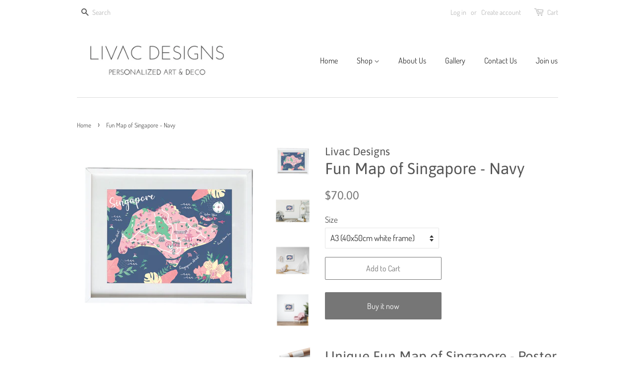

--- FILE ---
content_type: text/html; charset=utf-8
request_url: https://livacdesigns.com/products/fun-map-of-singapore-navy
body_size: 22075
content:
<!doctype html>
<html class="no-js">
<head>
  <meta name="facebook-domain-verification" content="sjuv09v19b9fez6b1jb0vmhf5goktp" />
  <!-- Basic page needs ================================================== -->
  <meta charset="utf-8">
  <meta http-equiv="X-UA-Compatible" content="IE=edge,chrome=1">

  
  <link rel="shortcut icon" href="//livacdesigns.com/cdn/shop/files/Livac_favicon2-04_32x32.png?v=1613748539" type="image/png" />
  

  <!-- Title and description ================================================== -->
  <title>
  Fun Map of Singapore - Navy &ndash; Livac Designs
  </title>

  
  <meta name="description" content="Unique Fun Map of Singapore - Poster From orchids and hibiscus, monkeys and otters to noodles and Durians not forgetting about the beautiful iconic buildings and more! with a Fun style you will love this Map design! A one kind map of Singapore containing lots of cultural details.  A lot of research, exploration, inspir">
  

  <!-- Social meta ================================================== -->
  <!-- /snippets/social-meta-tags.liquid -->




<meta property="og:site_name" content="Livac Designs">
<meta property="og:url" content="https://livacdesigns.com/products/fun-map-of-singapore-navy">
<meta property="og:title" content="Fun Map of Singapore - Navy">
<meta property="og:type" content="product">
<meta property="og:description" content="Unique Fun Map of Singapore - Poster From orchids and hibiscus, monkeys and otters to noodles and Durians not forgetting about the beautiful iconic buildings and more! with a Fun style you will love this Map design! A one kind map of Singapore containing lots of cultural details.  A lot of research, exploration, inspir">

  <meta property="og:price:amount" content="48.00">
  <meta property="og:price:currency" content="SGD">

<meta property="og:image" content="http://livacdesigns.com/cdn/shop/products/Livac_Singapore_FUN_map-navy-04_1200x1200.png?v=1634903253"><meta property="og:image" content="http://livacdesigns.com/cdn/shop/products/Livac_Singapore_FUN_map-navy-display-01_1200x1200.png?v=1634903253"><meta property="og:image" content="http://livacdesigns.com/cdn/shop/products/Livac_Singapore_FUN_map-navy-display-02_1200x1200.png?v=1634903254">
<meta property="og:image:secure_url" content="https://livacdesigns.com/cdn/shop/products/Livac_Singapore_FUN_map-navy-04_1200x1200.png?v=1634903253"><meta property="og:image:secure_url" content="https://livacdesigns.com/cdn/shop/products/Livac_Singapore_FUN_map-navy-display-01_1200x1200.png?v=1634903253"><meta property="og:image:secure_url" content="https://livacdesigns.com/cdn/shop/products/Livac_Singapore_FUN_map-navy-display-02_1200x1200.png?v=1634903254">


<meta name="twitter:card" content="summary_large_image">
<meta name="twitter:title" content="Fun Map of Singapore - Navy">
<meta name="twitter:description" content="Unique Fun Map of Singapore - Poster From orchids and hibiscus, monkeys and otters to noodles and Durians not forgetting about the beautiful iconic buildings and more! with a Fun style you will love this Map design! A one kind map of Singapore containing lots of cultural details.  A lot of research, exploration, inspir">


  <!-- Helpers ================================================== -->
  <link rel="canonical" href="https://livacdesigns.com/products/fun-map-of-singapore-navy">
  <meta name="viewport" content="width=device-width,initial-scale=1">
  <meta name="theme-color" content="#767676">

  <!-- CSS ================================================== -->
  <link href="//livacdesigns.com/cdn/shop/t/2/assets/timber.scss.css?v=96908975842592171461753416460" rel="stylesheet" type="text/css" media="all" />
  <link href="//livacdesigns.com/cdn/shop/t/2/assets/theme.scss.css?v=87901616681324945361753416460" rel="stylesheet" type="text/css" media="all" />

  <script>
    window.theme = window.theme || {};

    var theme = {
      strings: {
        addToCart: "Add to Cart",
        soldOut: "Sold Out",
        unavailable: "Unavailable",
        zoomClose: "Close (Esc)",
        zoomPrev: "Previous (Left arrow key)",
        zoomNext: "Next (Right arrow key)",
        addressError: "Error looking up that address",
        addressNoResults: "No results for that address",
        addressQueryLimit: "You have exceeded the Google API usage limit. Consider upgrading to a \u003ca href=\"https:\/\/developers.google.com\/maps\/premium\/usage-limits\"\u003ePremium Plan\u003c\/a\u003e.",
        authError: "There was a problem authenticating your Google Maps API Key."
      },
      settings: {
        // Adding some settings to allow the editor to update correctly when they are changed
        enableWideLayout: false,
        typeAccentTransform: false,
        typeAccentSpacing: false,
        baseFontSize: '17px',
        headerBaseFontSize: '32px',
        accentFontSize: '16px'
      },
      variables: {
        mediaQueryMedium: 'screen and (max-width: 768px)',
        bpSmall: false
      },
      moneyFormat: "${{amount}}"
    }

    document.documentElement.className = document.documentElement.className.replace('no-js', 'supports-js');
  </script>

  <!-- Header hook for plugins ================================================== -->
  <script>window.performance && window.performance.mark && window.performance.mark('shopify.content_for_header.start');</script><meta name="facebook-domain-verification" content="4bfuv3o3p74nl6xh61pxoczblgezbh">
<meta id="shopify-digital-wallet" name="shopify-digital-wallet" content="/7412547631/digital_wallets/dialog">
<link rel="alternate" type="application/json+oembed" href="https://livacdesigns.com/products/fun-map-of-singapore-navy.oembed">
<script async="async" src="/checkouts/internal/preloads.js?locale=en-SG"></script>
<script id="shopify-features" type="application/json">{"accessToken":"078e14271985ab9299e39052a54e1448","betas":["rich-media-storefront-analytics"],"domain":"livacdesigns.com","predictiveSearch":true,"shopId":7412547631,"locale":"en"}</script>
<script>var Shopify = Shopify || {};
Shopify.shop = "livac-designs.myshopify.com";
Shopify.locale = "en";
Shopify.currency = {"active":"SGD","rate":"1.0"};
Shopify.country = "SG";
Shopify.theme = {"name":"Minimal","id":20307017775,"schema_name":"Minimal","schema_version":"10.0.3","theme_store_id":380,"role":"main"};
Shopify.theme.handle = "null";
Shopify.theme.style = {"id":null,"handle":null};
Shopify.cdnHost = "livacdesigns.com/cdn";
Shopify.routes = Shopify.routes || {};
Shopify.routes.root = "/";</script>
<script type="module">!function(o){(o.Shopify=o.Shopify||{}).modules=!0}(window);</script>
<script>!function(o){function n(){var o=[];function n(){o.push(Array.prototype.slice.apply(arguments))}return n.q=o,n}var t=o.Shopify=o.Shopify||{};t.loadFeatures=n(),t.autoloadFeatures=n()}(window);</script>
<script id="shop-js-analytics" type="application/json">{"pageType":"product"}</script>
<script defer="defer" async type="module" src="//livacdesigns.com/cdn/shopifycloud/shop-js/modules/v2/client.init-shop-cart-sync_BdyHc3Nr.en.esm.js"></script>
<script defer="defer" async type="module" src="//livacdesigns.com/cdn/shopifycloud/shop-js/modules/v2/chunk.common_Daul8nwZ.esm.js"></script>
<script type="module">
  await import("//livacdesigns.com/cdn/shopifycloud/shop-js/modules/v2/client.init-shop-cart-sync_BdyHc3Nr.en.esm.js");
await import("//livacdesigns.com/cdn/shopifycloud/shop-js/modules/v2/chunk.common_Daul8nwZ.esm.js");

  window.Shopify.SignInWithShop?.initShopCartSync?.({"fedCMEnabled":true,"windoidEnabled":true});

</script>
<script>(function() {
  var isLoaded = false;
  function asyncLoad() {
    if (isLoaded) return;
    isLoaded = true;
    var urls = ["\/\/d1liekpayvooaz.cloudfront.net\/apps\/customizery\/customizery.js?shop=livac-designs.myshopify.com","https:\/\/s3.amazonaws.com\/instashop\/js\/dist\/embed-1.6.1.js?gallery\u0026shop=livac-designs.myshopify.com","https:\/\/cdn.popt.in\/pixel.js?id=dde5d3b815276\u0026shop=livac-designs.myshopify.com","\/\/shopify.privy.com\/widget.js?shop=livac-designs.myshopify.com","https:\/\/js.smile.io\/v1\/smile-shopify.js?shop=livac-designs.myshopify.com","https:\/\/static.klaviyo.com\/onsite\/js\/klaviyo.js?company_id=WQc6sP\u0026shop=livac-designs.myshopify.com","https:\/\/static.klaviyo.com\/onsite\/js\/klaviyo.js?company_id=WQc6sP\u0026shop=livac-designs.myshopify.com","https:\/\/shopify.covet.pics\/covet-pics-widget-inject.js?shop=livac-designs.myshopify.com","https:\/\/widget.tagembed.com\/embed.min.js?shop=livac-designs.myshopify.com"];
    for (var i = 0; i < urls.length; i++) {
      var s = document.createElement('script');
      s.type = 'text/javascript';
      s.async = true;
      s.src = urls[i];
      var x = document.getElementsByTagName('script')[0];
      x.parentNode.insertBefore(s, x);
    }
  };
  if(window.attachEvent) {
    window.attachEvent('onload', asyncLoad);
  } else {
    window.addEventListener('load', asyncLoad, false);
  }
})();</script>
<script id="__st">var __st={"a":7412547631,"offset":28800,"reqid":"dc303e89-db94-4dc9-b75e-814b25fe4551-1768975720","pageurl":"livacdesigns.com\/products\/fun-map-of-singapore-navy","u":"69ea413a831a","p":"product","rtyp":"product","rid":6638990983233};</script>
<script>window.ShopifyPaypalV4VisibilityTracking = true;</script>
<script id="captcha-bootstrap">!function(){'use strict';const t='contact',e='account',n='new_comment',o=[[t,t],['blogs',n],['comments',n],[t,'customer']],c=[[e,'customer_login'],[e,'guest_login'],[e,'recover_customer_password'],[e,'create_customer']],r=t=>t.map((([t,e])=>`form[action*='/${t}']:not([data-nocaptcha='true']) input[name='form_type'][value='${e}']`)).join(','),a=t=>()=>t?[...document.querySelectorAll(t)].map((t=>t.form)):[];function s(){const t=[...o],e=r(t);return a(e)}const i='password',u='form_key',d=['recaptcha-v3-token','g-recaptcha-response','h-captcha-response',i],f=()=>{try{return window.sessionStorage}catch{return}},m='__shopify_v',_=t=>t.elements[u];function p(t,e,n=!1){try{const o=window.sessionStorage,c=JSON.parse(o.getItem(e)),{data:r}=function(t){const{data:e,action:n}=t;return t[m]||n?{data:e,action:n}:{data:t,action:n}}(c);for(const[e,n]of Object.entries(r))t.elements[e]&&(t.elements[e].value=n);n&&o.removeItem(e)}catch(o){console.error('form repopulation failed',{error:o})}}const l='form_type',E='cptcha';function T(t){t.dataset[E]=!0}const w=window,h=w.document,L='Shopify',v='ce_forms',y='captcha';let A=!1;((t,e)=>{const n=(g='f06e6c50-85a8-45c8-87d0-21a2b65856fe',I='https://cdn.shopify.com/shopifycloud/storefront-forms-hcaptcha/ce_storefront_forms_captcha_hcaptcha.v1.5.2.iife.js',D={infoText:'Protected by hCaptcha',privacyText:'Privacy',termsText:'Terms'},(t,e,n)=>{const o=w[L][v],c=o.bindForm;if(c)return c(t,g,e,D).then(n);var r;o.q.push([[t,g,e,D],n]),r=I,A||(h.body.append(Object.assign(h.createElement('script'),{id:'captcha-provider',async:!0,src:r})),A=!0)});var g,I,D;w[L]=w[L]||{},w[L][v]=w[L][v]||{},w[L][v].q=[],w[L][y]=w[L][y]||{},w[L][y].protect=function(t,e){n(t,void 0,e),T(t)},Object.freeze(w[L][y]),function(t,e,n,w,h,L){const[v,y,A,g]=function(t,e,n){const i=e?o:[],u=t?c:[],d=[...i,...u],f=r(d),m=r(i),_=r(d.filter((([t,e])=>n.includes(e))));return[a(f),a(m),a(_),s()]}(w,h,L),I=t=>{const e=t.target;return e instanceof HTMLFormElement?e:e&&e.form},D=t=>v().includes(t);t.addEventListener('submit',(t=>{const e=I(t);if(!e)return;const n=D(e)&&!e.dataset.hcaptchaBound&&!e.dataset.recaptchaBound,o=_(e),c=g().includes(e)&&(!o||!o.value);(n||c)&&t.preventDefault(),c&&!n&&(function(t){try{if(!f())return;!function(t){const e=f();if(!e)return;const n=_(t);if(!n)return;const o=n.value;o&&e.removeItem(o)}(t);const e=Array.from(Array(32),(()=>Math.random().toString(36)[2])).join('');!function(t,e){_(t)||t.append(Object.assign(document.createElement('input'),{type:'hidden',name:u})),t.elements[u].value=e}(t,e),function(t,e){const n=f();if(!n)return;const o=[...t.querySelectorAll(`input[type='${i}']`)].map((({name:t})=>t)),c=[...d,...o],r={};for(const[a,s]of new FormData(t).entries())c.includes(a)||(r[a]=s);n.setItem(e,JSON.stringify({[m]:1,action:t.action,data:r}))}(t,e)}catch(e){console.error('failed to persist form',e)}}(e),e.submit())}));const S=(t,e)=>{t&&!t.dataset[E]&&(n(t,e.some((e=>e===t))),T(t))};for(const o of['focusin','change'])t.addEventListener(o,(t=>{const e=I(t);D(e)&&S(e,y())}));const B=e.get('form_key'),M=e.get(l),P=B&&M;t.addEventListener('DOMContentLoaded',(()=>{const t=y();if(P)for(const e of t)e.elements[l].value===M&&p(e,B);[...new Set([...A(),...v().filter((t=>'true'===t.dataset.shopifyCaptcha))])].forEach((e=>S(e,t)))}))}(h,new URLSearchParams(w.location.search),n,t,e,['guest_login'])})(!0,!0)}();</script>
<script integrity="sha256-4kQ18oKyAcykRKYeNunJcIwy7WH5gtpwJnB7kiuLZ1E=" data-source-attribution="shopify.loadfeatures" defer="defer" src="//livacdesigns.com/cdn/shopifycloud/storefront/assets/storefront/load_feature-a0a9edcb.js" crossorigin="anonymous"></script>
<script data-source-attribution="shopify.dynamic_checkout.dynamic.init">var Shopify=Shopify||{};Shopify.PaymentButton=Shopify.PaymentButton||{isStorefrontPortableWallets:!0,init:function(){window.Shopify.PaymentButton.init=function(){};var t=document.createElement("script");t.src="https://livacdesigns.com/cdn/shopifycloud/portable-wallets/latest/portable-wallets.en.js",t.type="module",document.head.appendChild(t)}};
</script>
<script data-source-attribution="shopify.dynamic_checkout.buyer_consent">
  function portableWalletsHideBuyerConsent(e){var t=document.getElementById("shopify-buyer-consent"),n=document.getElementById("shopify-subscription-policy-button");t&&n&&(t.classList.add("hidden"),t.setAttribute("aria-hidden","true"),n.removeEventListener("click",e))}function portableWalletsShowBuyerConsent(e){var t=document.getElementById("shopify-buyer-consent"),n=document.getElementById("shopify-subscription-policy-button");t&&n&&(t.classList.remove("hidden"),t.removeAttribute("aria-hidden"),n.addEventListener("click",e))}window.Shopify?.PaymentButton&&(window.Shopify.PaymentButton.hideBuyerConsent=portableWalletsHideBuyerConsent,window.Shopify.PaymentButton.showBuyerConsent=portableWalletsShowBuyerConsent);
</script>
<script>
  function portableWalletsCleanup(e){e&&e.src&&console.error("Failed to load portable wallets script "+e.src);var t=document.querySelectorAll("shopify-accelerated-checkout .shopify-payment-button__skeleton, shopify-accelerated-checkout-cart .wallet-cart-button__skeleton"),e=document.getElementById("shopify-buyer-consent");for(let e=0;e<t.length;e++)t[e].remove();e&&e.remove()}function portableWalletsNotLoadedAsModule(e){e instanceof ErrorEvent&&"string"==typeof e.message&&e.message.includes("import.meta")&&"string"==typeof e.filename&&e.filename.includes("portable-wallets")&&(window.removeEventListener("error",portableWalletsNotLoadedAsModule),window.Shopify.PaymentButton.failedToLoad=e,"loading"===document.readyState?document.addEventListener("DOMContentLoaded",window.Shopify.PaymentButton.init):window.Shopify.PaymentButton.init())}window.addEventListener("error",portableWalletsNotLoadedAsModule);
</script>

<script type="module" src="https://livacdesigns.com/cdn/shopifycloud/portable-wallets/latest/portable-wallets.en.js" onError="portableWalletsCleanup(this)" crossorigin="anonymous"></script>
<script nomodule>
  document.addEventListener("DOMContentLoaded", portableWalletsCleanup);
</script>

<link id="shopify-accelerated-checkout-styles" rel="stylesheet" media="screen" href="https://livacdesigns.com/cdn/shopifycloud/portable-wallets/latest/accelerated-checkout-backwards-compat.css" crossorigin="anonymous">
<style id="shopify-accelerated-checkout-cart">
        #shopify-buyer-consent {
  margin-top: 1em;
  display: inline-block;
  width: 100%;
}

#shopify-buyer-consent.hidden {
  display: none;
}

#shopify-subscription-policy-button {
  background: none;
  border: none;
  padding: 0;
  text-decoration: underline;
  font-size: inherit;
  cursor: pointer;
}

#shopify-subscription-policy-button::before {
  box-shadow: none;
}

      </style>

<script>window.performance && window.performance.mark && window.performance.mark('shopify.content_for_header.end');</script>

  <script src="//livacdesigns.com/cdn/shop/t/2/assets/jquery-2.2.3.min.js?v=58211863146907186831553835575" type="text/javascript"></script>

  <script src="//livacdesigns.com/cdn/shop/t/2/assets/lazysizes.min.js?v=177476512571513845041553835575" async="async"></script>

  
  

<script>
  (function(w, d, t, h, s, n) {
    w.FlodeskObject = n;
    var fn = function() {
      (w[n].q = w[n].q || []).push(arguments);
    };
    w[n] = w[n] || fn;
    var f = d.getElementsByTagName(t)[0];
    var v = '?v=' + Math.floor(new Date().getTime() / (120 * 1000)) * 60;
    var sm = d.createElement(t);
    sm.async = true;
    sm.type = 'module';
    sm.src = h + s + '.mjs' + v;
    f.parentNode.insertBefore(sm, f);
    var sn = d.createElement(t);
    sn.async = true;
    sn.noModule = true;
    sn.src = h + s + '.js' + v;
    f.parentNode.insertBefore(sn, f);
  })(window, document, 'script', 'https://assets.flodesk.com', '/universal', 'fd');
</script>
<script>
  window.fd('form', {
    formId: '67e7873d5f5d3fbcc969d2af'
  });
</script>
<link href="https://monorail-edge.shopifysvc.com" rel="dns-prefetch">
<script>(function(){if ("sendBeacon" in navigator && "performance" in window) {try {var session_token_from_headers = performance.getEntriesByType('navigation')[0].serverTiming.find(x => x.name == '_s').description;} catch {var session_token_from_headers = undefined;}var session_cookie_matches = document.cookie.match(/_shopify_s=([^;]*)/);var session_token_from_cookie = session_cookie_matches && session_cookie_matches.length === 2 ? session_cookie_matches[1] : "";var session_token = session_token_from_headers || session_token_from_cookie || "";function handle_abandonment_event(e) {var entries = performance.getEntries().filter(function(entry) {return /monorail-edge.shopifysvc.com/.test(entry.name);});if (!window.abandonment_tracked && entries.length === 0) {window.abandonment_tracked = true;var currentMs = Date.now();var navigation_start = performance.timing.navigationStart;var payload = {shop_id: 7412547631,url: window.location.href,navigation_start,duration: currentMs - navigation_start,session_token,page_type: "product"};window.navigator.sendBeacon("https://monorail-edge.shopifysvc.com/v1/produce", JSON.stringify({schema_id: "online_store_buyer_site_abandonment/1.1",payload: payload,metadata: {event_created_at_ms: currentMs,event_sent_at_ms: currentMs}}));}}window.addEventListener('pagehide', handle_abandonment_event);}}());</script>
<script id="web-pixels-manager-setup">(function e(e,d,r,n,o){if(void 0===o&&(o={}),!Boolean(null===(a=null===(i=window.Shopify)||void 0===i?void 0:i.analytics)||void 0===a?void 0:a.replayQueue)){var i,a;window.Shopify=window.Shopify||{};var t=window.Shopify;t.analytics=t.analytics||{};var s=t.analytics;s.replayQueue=[],s.publish=function(e,d,r){return s.replayQueue.push([e,d,r]),!0};try{self.performance.mark("wpm:start")}catch(e){}var l=function(){var e={modern:/Edge?\/(1{2}[4-9]|1[2-9]\d|[2-9]\d{2}|\d{4,})\.\d+(\.\d+|)|Firefox\/(1{2}[4-9]|1[2-9]\d|[2-9]\d{2}|\d{4,})\.\d+(\.\d+|)|Chrom(ium|e)\/(9{2}|\d{3,})\.\d+(\.\d+|)|(Maci|X1{2}).+ Version\/(15\.\d+|(1[6-9]|[2-9]\d|\d{3,})\.\d+)([,.]\d+|)( \(\w+\)|)( Mobile\/\w+|) Safari\/|Chrome.+OPR\/(9{2}|\d{3,})\.\d+\.\d+|(CPU[ +]OS|iPhone[ +]OS|CPU[ +]iPhone|CPU IPhone OS|CPU iPad OS)[ +]+(15[._]\d+|(1[6-9]|[2-9]\d|\d{3,})[._]\d+)([._]\d+|)|Android:?[ /-](13[3-9]|1[4-9]\d|[2-9]\d{2}|\d{4,})(\.\d+|)(\.\d+|)|Android.+Firefox\/(13[5-9]|1[4-9]\d|[2-9]\d{2}|\d{4,})\.\d+(\.\d+|)|Android.+Chrom(ium|e)\/(13[3-9]|1[4-9]\d|[2-9]\d{2}|\d{4,})\.\d+(\.\d+|)|SamsungBrowser\/([2-9]\d|\d{3,})\.\d+/,legacy:/Edge?\/(1[6-9]|[2-9]\d|\d{3,})\.\d+(\.\d+|)|Firefox\/(5[4-9]|[6-9]\d|\d{3,})\.\d+(\.\d+|)|Chrom(ium|e)\/(5[1-9]|[6-9]\d|\d{3,})\.\d+(\.\d+|)([\d.]+$|.*Safari\/(?![\d.]+ Edge\/[\d.]+$))|(Maci|X1{2}).+ Version\/(10\.\d+|(1[1-9]|[2-9]\d|\d{3,})\.\d+)([,.]\d+|)( \(\w+\)|)( Mobile\/\w+|) Safari\/|Chrome.+OPR\/(3[89]|[4-9]\d|\d{3,})\.\d+\.\d+|(CPU[ +]OS|iPhone[ +]OS|CPU[ +]iPhone|CPU IPhone OS|CPU iPad OS)[ +]+(10[._]\d+|(1[1-9]|[2-9]\d|\d{3,})[._]\d+)([._]\d+|)|Android:?[ /-](13[3-9]|1[4-9]\d|[2-9]\d{2}|\d{4,})(\.\d+|)(\.\d+|)|Mobile Safari.+OPR\/([89]\d|\d{3,})\.\d+\.\d+|Android.+Firefox\/(13[5-9]|1[4-9]\d|[2-9]\d{2}|\d{4,})\.\d+(\.\d+|)|Android.+Chrom(ium|e)\/(13[3-9]|1[4-9]\d|[2-9]\d{2}|\d{4,})\.\d+(\.\d+|)|Android.+(UC? ?Browser|UCWEB|U3)[ /]?(15\.([5-9]|\d{2,})|(1[6-9]|[2-9]\d|\d{3,})\.\d+)\.\d+|SamsungBrowser\/(5\.\d+|([6-9]|\d{2,})\.\d+)|Android.+MQ{2}Browser\/(14(\.(9|\d{2,})|)|(1[5-9]|[2-9]\d|\d{3,})(\.\d+|))(\.\d+|)|K[Aa][Ii]OS\/(3\.\d+|([4-9]|\d{2,})\.\d+)(\.\d+|)/},d=e.modern,r=e.legacy,n=navigator.userAgent;return n.match(d)?"modern":n.match(r)?"legacy":"unknown"}(),u="modern"===l?"modern":"legacy",c=(null!=n?n:{modern:"",legacy:""})[u],f=function(e){return[e.baseUrl,"/wpm","/b",e.hashVersion,"modern"===e.buildTarget?"m":"l",".js"].join("")}({baseUrl:d,hashVersion:r,buildTarget:u}),m=function(e){var d=e.version,r=e.bundleTarget,n=e.surface,o=e.pageUrl,i=e.monorailEndpoint;return{emit:function(e){var a=e.status,t=e.errorMsg,s=(new Date).getTime(),l=JSON.stringify({metadata:{event_sent_at_ms:s},events:[{schema_id:"web_pixels_manager_load/3.1",payload:{version:d,bundle_target:r,page_url:o,status:a,surface:n,error_msg:t},metadata:{event_created_at_ms:s}}]});if(!i)return console&&console.warn&&console.warn("[Web Pixels Manager] No Monorail endpoint provided, skipping logging."),!1;try{return self.navigator.sendBeacon.bind(self.navigator)(i,l)}catch(e){}var u=new XMLHttpRequest;try{return u.open("POST",i,!0),u.setRequestHeader("Content-Type","text/plain"),u.send(l),!0}catch(e){return console&&console.warn&&console.warn("[Web Pixels Manager] Got an unhandled error while logging to Monorail."),!1}}}}({version:r,bundleTarget:l,surface:e.surface,pageUrl:self.location.href,monorailEndpoint:e.monorailEndpoint});try{o.browserTarget=l,function(e){var d=e.src,r=e.async,n=void 0===r||r,o=e.onload,i=e.onerror,a=e.sri,t=e.scriptDataAttributes,s=void 0===t?{}:t,l=document.createElement("script"),u=document.querySelector("head"),c=document.querySelector("body");if(l.async=n,l.src=d,a&&(l.integrity=a,l.crossOrigin="anonymous"),s)for(var f in s)if(Object.prototype.hasOwnProperty.call(s,f))try{l.dataset[f]=s[f]}catch(e){}if(o&&l.addEventListener("load",o),i&&l.addEventListener("error",i),u)u.appendChild(l);else{if(!c)throw new Error("Did not find a head or body element to append the script");c.appendChild(l)}}({src:f,async:!0,onload:function(){if(!function(){var e,d;return Boolean(null===(d=null===(e=window.Shopify)||void 0===e?void 0:e.analytics)||void 0===d?void 0:d.initialized)}()){var d=window.webPixelsManager.init(e)||void 0;if(d){var r=window.Shopify.analytics;r.replayQueue.forEach((function(e){var r=e[0],n=e[1],o=e[2];d.publishCustomEvent(r,n,o)})),r.replayQueue=[],r.publish=d.publishCustomEvent,r.visitor=d.visitor,r.initialized=!0}}},onerror:function(){return m.emit({status:"failed",errorMsg:"".concat(f," has failed to load")})},sri:function(e){var d=/^sha384-[A-Za-z0-9+/=]+$/;return"string"==typeof e&&d.test(e)}(c)?c:"",scriptDataAttributes:o}),m.emit({status:"loading"})}catch(e){m.emit({status:"failed",errorMsg:(null==e?void 0:e.message)||"Unknown error"})}}})({shopId: 7412547631,storefrontBaseUrl: "https://livacdesigns.com",extensionsBaseUrl: "https://extensions.shopifycdn.com/cdn/shopifycloud/web-pixels-manager",monorailEndpoint: "https://monorail-edge.shopifysvc.com/unstable/produce_batch",surface: "storefront-renderer",enabledBetaFlags: ["2dca8a86"],webPixelsConfigList: [{"id":"141197377","configuration":"{\"pixel_id\":\"921795404860328\",\"pixel_type\":\"facebook_pixel\",\"metaapp_system_user_token\":\"-\"}","eventPayloadVersion":"v1","runtimeContext":"OPEN","scriptVersion":"ca16bc87fe92b6042fbaa3acc2fbdaa6","type":"APP","apiClientId":2329312,"privacyPurposes":["ANALYTICS","MARKETING","SALE_OF_DATA"],"dataSharingAdjustments":{"protectedCustomerApprovalScopes":["read_customer_address","read_customer_email","read_customer_name","read_customer_personal_data","read_customer_phone"]}},{"id":"shopify-app-pixel","configuration":"{}","eventPayloadVersion":"v1","runtimeContext":"STRICT","scriptVersion":"0450","apiClientId":"shopify-pixel","type":"APP","privacyPurposes":["ANALYTICS","MARKETING"]},{"id":"shopify-custom-pixel","eventPayloadVersion":"v1","runtimeContext":"LAX","scriptVersion":"0450","apiClientId":"shopify-pixel","type":"CUSTOM","privacyPurposes":["ANALYTICS","MARKETING"]}],isMerchantRequest: false,initData: {"shop":{"name":"Livac Designs","paymentSettings":{"currencyCode":"SGD"},"myshopifyDomain":"livac-designs.myshopify.com","countryCode":"SG","storefrontUrl":"https:\/\/livacdesigns.com"},"customer":null,"cart":null,"checkout":null,"productVariants":[{"price":{"amount":70.0,"currencyCode":"SGD"},"product":{"title":"Fun Map of Singapore - Navy","vendor":"Livac Designs","id":"6638990983233","untranslatedTitle":"Fun Map of Singapore - Navy","url":"\/products\/fun-map-of-singapore-navy","type":""},"id":"39480202887233","image":{"src":"\/\/livacdesigns.com\/cdn\/shop\/products\/Livac_Singapore_FUN_map-navy-04.png?v=1634903253"},"sku":"","title":"A3 (40x50cm white frame)","untranslatedTitle":"A3 (40x50cm white frame)"},{"price":{"amount":48.0,"currencyCode":"SGD"},"product":{"title":"Fun Map of Singapore - Navy","vendor":"Livac Designs","id":"6638990983233","untranslatedTitle":"Fun Map of Singapore - Navy","url":"\/products\/fun-map-of-singapore-navy","type":""},"id":"39480202920001","image":{"src":"\/\/livacdesigns.com\/cdn\/shop\/products\/Paper-Tube-Livac_f5888ce6-0502-4a62-8da0-c595ab5601d3.png?v=1634903254"},"sku":"","title":"A3 (packed in cardboard tube)","untranslatedTitle":"A3 (packed in cardboard tube)"}],"purchasingCompany":null},},"https://livacdesigns.com/cdn","fcfee988w5aeb613cpc8e4bc33m6693e112",{"modern":"","legacy":""},{"shopId":"7412547631","storefrontBaseUrl":"https:\/\/livacdesigns.com","extensionBaseUrl":"https:\/\/extensions.shopifycdn.com\/cdn\/shopifycloud\/web-pixels-manager","surface":"storefront-renderer","enabledBetaFlags":"[\"2dca8a86\"]","isMerchantRequest":"false","hashVersion":"fcfee988w5aeb613cpc8e4bc33m6693e112","publish":"custom","events":"[[\"page_viewed\",{}],[\"product_viewed\",{\"productVariant\":{\"price\":{\"amount\":70.0,\"currencyCode\":\"SGD\"},\"product\":{\"title\":\"Fun Map of Singapore - Navy\",\"vendor\":\"Livac Designs\",\"id\":\"6638990983233\",\"untranslatedTitle\":\"Fun Map of Singapore - Navy\",\"url\":\"\/products\/fun-map-of-singapore-navy\",\"type\":\"\"},\"id\":\"39480202887233\",\"image\":{\"src\":\"\/\/livacdesigns.com\/cdn\/shop\/products\/Livac_Singapore_FUN_map-navy-04.png?v=1634903253\"},\"sku\":\"\",\"title\":\"A3 (40x50cm white frame)\",\"untranslatedTitle\":\"A3 (40x50cm white frame)\"}}]]"});</script><script>
  window.ShopifyAnalytics = window.ShopifyAnalytics || {};
  window.ShopifyAnalytics.meta = window.ShopifyAnalytics.meta || {};
  window.ShopifyAnalytics.meta.currency = 'SGD';
  var meta = {"product":{"id":6638990983233,"gid":"gid:\/\/shopify\/Product\/6638990983233","vendor":"Livac Designs","type":"","handle":"fun-map-of-singapore-navy","variants":[{"id":39480202887233,"price":7000,"name":"Fun Map of Singapore - Navy - A3 (40x50cm white frame)","public_title":"A3 (40x50cm white frame)","sku":""},{"id":39480202920001,"price":4800,"name":"Fun Map of Singapore - Navy - A3 (packed in cardboard tube)","public_title":"A3 (packed in cardboard tube)","sku":""}],"remote":false},"page":{"pageType":"product","resourceType":"product","resourceId":6638990983233,"requestId":"dc303e89-db94-4dc9-b75e-814b25fe4551-1768975720"}};
  for (var attr in meta) {
    window.ShopifyAnalytics.meta[attr] = meta[attr];
  }
</script>
<script class="analytics">
  (function () {
    var customDocumentWrite = function(content) {
      var jquery = null;

      if (window.jQuery) {
        jquery = window.jQuery;
      } else if (window.Checkout && window.Checkout.$) {
        jquery = window.Checkout.$;
      }

      if (jquery) {
        jquery('body').append(content);
      }
    };

    var hasLoggedConversion = function(token) {
      if (token) {
        return document.cookie.indexOf('loggedConversion=' + token) !== -1;
      }
      return false;
    }

    var setCookieIfConversion = function(token) {
      if (token) {
        var twoMonthsFromNow = new Date(Date.now());
        twoMonthsFromNow.setMonth(twoMonthsFromNow.getMonth() + 2);

        document.cookie = 'loggedConversion=' + token + '; expires=' + twoMonthsFromNow;
      }
    }

    var trekkie = window.ShopifyAnalytics.lib = window.trekkie = window.trekkie || [];
    if (trekkie.integrations) {
      return;
    }
    trekkie.methods = [
      'identify',
      'page',
      'ready',
      'track',
      'trackForm',
      'trackLink'
    ];
    trekkie.factory = function(method) {
      return function() {
        var args = Array.prototype.slice.call(arguments);
        args.unshift(method);
        trekkie.push(args);
        return trekkie;
      };
    };
    for (var i = 0; i < trekkie.methods.length; i++) {
      var key = trekkie.methods[i];
      trekkie[key] = trekkie.factory(key);
    }
    trekkie.load = function(config) {
      trekkie.config = config || {};
      trekkie.config.initialDocumentCookie = document.cookie;
      var first = document.getElementsByTagName('script')[0];
      var script = document.createElement('script');
      script.type = 'text/javascript';
      script.onerror = function(e) {
        var scriptFallback = document.createElement('script');
        scriptFallback.type = 'text/javascript';
        scriptFallback.onerror = function(error) {
                var Monorail = {
      produce: function produce(monorailDomain, schemaId, payload) {
        var currentMs = new Date().getTime();
        var event = {
          schema_id: schemaId,
          payload: payload,
          metadata: {
            event_created_at_ms: currentMs,
            event_sent_at_ms: currentMs
          }
        };
        return Monorail.sendRequest("https://" + monorailDomain + "/v1/produce", JSON.stringify(event));
      },
      sendRequest: function sendRequest(endpointUrl, payload) {
        // Try the sendBeacon API
        if (window && window.navigator && typeof window.navigator.sendBeacon === 'function' && typeof window.Blob === 'function' && !Monorail.isIos12()) {
          var blobData = new window.Blob([payload], {
            type: 'text/plain'
          });

          if (window.navigator.sendBeacon(endpointUrl, blobData)) {
            return true;
          } // sendBeacon was not successful

        } // XHR beacon

        var xhr = new XMLHttpRequest();

        try {
          xhr.open('POST', endpointUrl);
          xhr.setRequestHeader('Content-Type', 'text/plain');
          xhr.send(payload);
        } catch (e) {
          console.log(e);
        }

        return false;
      },
      isIos12: function isIos12() {
        return window.navigator.userAgent.lastIndexOf('iPhone; CPU iPhone OS 12_') !== -1 || window.navigator.userAgent.lastIndexOf('iPad; CPU OS 12_') !== -1;
      }
    };
    Monorail.produce('monorail-edge.shopifysvc.com',
      'trekkie_storefront_load_errors/1.1',
      {shop_id: 7412547631,
      theme_id: 20307017775,
      app_name: "storefront",
      context_url: window.location.href,
      source_url: "//livacdesigns.com/cdn/s/trekkie.storefront.cd680fe47e6c39ca5d5df5f0a32d569bc48c0f27.min.js"});

        };
        scriptFallback.async = true;
        scriptFallback.src = '//livacdesigns.com/cdn/s/trekkie.storefront.cd680fe47e6c39ca5d5df5f0a32d569bc48c0f27.min.js';
        first.parentNode.insertBefore(scriptFallback, first);
      };
      script.async = true;
      script.src = '//livacdesigns.com/cdn/s/trekkie.storefront.cd680fe47e6c39ca5d5df5f0a32d569bc48c0f27.min.js';
      first.parentNode.insertBefore(script, first);
    };
    trekkie.load(
      {"Trekkie":{"appName":"storefront","development":false,"defaultAttributes":{"shopId":7412547631,"isMerchantRequest":null,"themeId":20307017775,"themeCityHash":"5110583640401056041","contentLanguage":"en","currency":"SGD","eventMetadataId":"28871a39-57b9-4618-b36e-9186e8f83fad"},"isServerSideCookieWritingEnabled":true,"monorailRegion":"shop_domain","enabledBetaFlags":["65f19447"]},"Session Attribution":{},"S2S":{"facebookCapiEnabled":true,"source":"trekkie-storefront-renderer","apiClientId":580111}}
    );

    var loaded = false;
    trekkie.ready(function() {
      if (loaded) return;
      loaded = true;

      window.ShopifyAnalytics.lib = window.trekkie;

      var originalDocumentWrite = document.write;
      document.write = customDocumentWrite;
      try { window.ShopifyAnalytics.merchantGoogleAnalytics.call(this); } catch(error) {};
      document.write = originalDocumentWrite;

      window.ShopifyAnalytics.lib.page(null,{"pageType":"product","resourceType":"product","resourceId":6638990983233,"requestId":"dc303e89-db94-4dc9-b75e-814b25fe4551-1768975720","shopifyEmitted":true});

      var match = window.location.pathname.match(/checkouts\/(.+)\/(thank_you|post_purchase)/)
      var token = match? match[1]: undefined;
      if (!hasLoggedConversion(token)) {
        setCookieIfConversion(token);
        window.ShopifyAnalytics.lib.track("Viewed Product",{"currency":"SGD","variantId":39480202887233,"productId":6638990983233,"productGid":"gid:\/\/shopify\/Product\/6638990983233","name":"Fun Map of Singapore - Navy - A3 (40x50cm white frame)","price":"70.00","sku":"","brand":"Livac Designs","variant":"A3 (40x50cm white frame)","category":"","nonInteraction":true,"remote":false},undefined,undefined,{"shopifyEmitted":true});
      window.ShopifyAnalytics.lib.track("monorail:\/\/trekkie_storefront_viewed_product\/1.1",{"currency":"SGD","variantId":39480202887233,"productId":6638990983233,"productGid":"gid:\/\/shopify\/Product\/6638990983233","name":"Fun Map of Singapore - Navy - A3 (40x50cm white frame)","price":"70.00","sku":"","brand":"Livac Designs","variant":"A3 (40x50cm white frame)","category":"","nonInteraction":true,"remote":false,"referer":"https:\/\/livacdesigns.com\/products\/fun-map-of-singapore-navy"});
      }
    });


        var eventsListenerScript = document.createElement('script');
        eventsListenerScript.async = true;
        eventsListenerScript.src = "//livacdesigns.com/cdn/shopifycloud/storefront/assets/shop_events_listener-3da45d37.js";
        document.getElementsByTagName('head')[0].appendChild(eventsListenerScript);

})();</script>
<script
  defer
  src="https://livacdesigns.com/cdn/shopifycloud/perf-kit/shopify-perf-kit-3.0.4.min.js"
  data-application="storefront-renderer"
  data-shop-id="7412547631"
  data-render-region="gcp-us-central1"
  data-page-type="product"
  data-theme-instance-id="20307017775"
  data-theme-name="Minimal"
  data-theme-version="10.0.3"
  data-monorail-region="shop_domain"
  data-resource-timing-sampling-rate="10"
  data-shs="true"
  data-shs-beacon="true"
  data-shs-export-with-fetch="true"
  data-shs-logs-sample-rate="1"
  data-shs-beacon-endpoint="https://livacdesigns.com/api/collect"
></script>
</head>

<body id="fun-map-of-singapore-navy" class="template-product" >

  <div id="shopify-section-header" class="shopify-section"><style>
  .logo__image-wrapper {
    max-width: 450px;
  }
  /*================= If logo is above navigation ================== */
  

  /*============ If logo is on the same line as navigation ============ */
  
    .site-header .grid--full {
      border-bottom: 1px solid #dddddd;
      padding-bottom: 30px;
    }
  


  
    @media screen and (min-width: 769px) {
      .site-nav {
        text-align: right!important;
      }
    }
  
</style>

<div data-section-id="header" data-section-type="header-section">
  <div class="header-bar">
    <div class="wrapper medium-down--hide">
      <div class="post-large--display-table">

        
          <div class="header-bar__left post-large--display-table-cell">

            

            

            
              <div class="header-bar__module header-bar__search">
                


  <form action="/search" method="get" class="header-bar__search-form clearfix" role="search">
    
    <button type="submit" class="btn btn--search icon-fallback-text header-bar__search-submit">
      <span class="icon icon-search" aria-hidden="true"></span>
      <span class="fallback-text">Search</span>
    </button>
    <input type="search" name="q" value="" aria-label="Search" class="header-bar__search-input" placeholder="Search">
  </form>


              </div>
            

          </div>
        

        <div class="header-bar__right post-large--display-table-cell">

          
            <ul class="header-bar__module header-bar__module--list">
              
                <li>
                  <a href="https://shopify.com/7412547631/account?locale=en&amp;region_country=SG" id="customer_login_link">Log in</a>
                </li>
                <li>or</li>
                <li>
                  <a href="https://shopify.com/7412547631/account?locale=en" id="customer_register_link">Create account</a>
                </li>
              
            </ul>
          

          <div class="header-bar__module">
            <span class="header-bar__sep" aria-hidden="true"></span>
            <a href="/cart" class="cart-page-link">
              <span class="icon icon-cart header-bar__cart-icon" aria-hidden="true"></span>
            </a>
          </div>

          <div class="header-bar__module">
            <a href="/cart" class="cart-page-link">
              Cart
              <span class="cart-count header-bar__cart-count hidden-count">0</span>
            </a>
          </div>

          
            
          

        </div>
      </div>
    </div>

    <div class="wrapper post-large--hide announcement-bar--mobile">
      
    </div>

    <div class="wrapper post-large--hide">
      
        <button type="button" class="mobile-nav-trigger" id="MobileNavTrigger" aria-controls="MobileNav" aria-expanded="false">
          <span class="icon icon-hamburger" aria-hidden="true"></span>
          Menu
        </button>
      
      <a href="/cart" class="cart-page-link mobile-cart-page-link">
        <span class="icon icon-cart header-bar__cart-icon" aria-hidden="true"></span>
        Cart <span class="cart-count hidden-count">0</span>
      </a>
    </div>
    <nav role="navigation">
  <ul id="MobileNav" class="mobile-nav post-large--hide">
    
      
        <li class="mobile-nav__link">
          <a
            href="/"
            class="mobile-nav"
            >
            Home
          </a>
        </li>
      
    
      
        
        <li class="mobile-nav__link" aria-haspopup="true">
          <a
            href="/collections"
            class="mobile-nav__sublist-trigger"
            aria-controls="MobileNav-Parent-2"
            aria-expanded="false">
            Shop
            <span class="icon-fallback-text mobile-nav__sublist-expand" aria-hidden="true">
  <span class="icon icon-plus" aria-hidden="true"></span>
  <span class="fallback-text">+</span>
</span>
<span class="icon-fallback-text mobile-nav__sublist-contract" aria-hidden="true">
  <span class="icon icon-minus" aria-hidden="true"></span>
  <span class="fallback-text">-</span>
</span>

          </a>
          <ul
            id="MobileNav-Parent-2"
            class="mobile-nav__sublist">
            
            
              
                <li class="mobile-nav__sublist-link">
                  <a
                    href="/collections/word-art-poster-and-canvas"
                    >
                    Gorgeous Canvas
                  </a>
                </li>
              
            
              
                <li class="mobile-nav__sublist-link">
                  <a
                    href="/collections/personalized-maps"
                    >
                    Urban Minimal Maps
                  </a>
                </li>
              
            
              
                <li class="mobile-nav__sublist-link">
                  <a
                    href="/collections/skylines"
                    >
                    Unique Skylines 
                  </a>
                </li>
              
            
              
                <li class="mobile-nav__sublist-link">
                  <a
                    href="/collections/posters"
                    >
                    Amazing Posters
                  </a>
                </li>
              
            
              
                <li class="mobile-nav__sublist-link">
                  <a
                    href="/collections/babies"
                    >
                    Fantastic Kids
                  </a>
                </li>
              
            
              
                <li class="mobile-nav__sublist-link">
                  <a
                    href="/collections/gifts"
                    >
                    Creative Gifts
                  </a>
                </li>
              
            
              
                <li class="mobile-nav__sublist-link">
                  <a
                    href="/collections/greeting-cards"
                    >
                    Greeting Cards
                  </a>
                </li>
              
            
          </ul>
        </li>
      
    
      
        <li class="mobile-nav__link">
          <a
            href="/pages/about-us"
            class="mobile-nav"
            >
            About Us
          </a>
        </li>
      
    
      
        <li class="mobile-nav__link">
          <a
            href="/pages/gallery"
            class="mobile-nav"
            >
            Gallery
          </a>
        </li>
      
    
      
        <li class="mobile-nav__link">
          <a
            href="/pages/contact-us"
            class="mobile-nav"
            >
            Contact Us
          </a>
        </li>
      
    
      
        <li class="mobile-nav__link">
          <a
            href="/pages/join-us"
            class="mobile-nav"
            >
            Join us
          </a>
        </li>
      
    

    
      
        <li class="mobile-nav__link">
          <a href="https://shopify.com/7412547631/account?locale=en&amp;region_country=SG" id="customer_login_link">Log in</a>
        </li>
        <li class="mobile-nav__link">
          <a href="https://shopify.com/7412547631/account?locale=en" id="customer_register_link">Create account</a>
        </li>
      
    

    <li class="mobile-nav__link">
      
        <div class="header-bar__module header-bar__search">
          


  <form action="/search" method="get" class="header-bar__search-form clearfix" role="search">
    
    <button type="submit" class="btn btn--search icon-fallback-text header-bar__search-submit">
      <span class="icon icon-search" aria-hidden="true"></span>
      <span class="fallback-text">Search</span>
    </button>
    <input type="search" name="q" value="" aria-label="Search" class="header-bar__search-input" placeholder="Search">
  </form>


        </div>
      
    </li>
  </ul>
</nav>

  </div>

  <header class="site-header" role="banner">
    <div class="wrapper">

      
        <div class="grid--full post-large--display-table">
          <div class="grid__item post-large--one-third post-large--display-table-cell">
            
              <div class="h1 site-header__logo" itemscope itemtype="http://schema.org/Organization">
            
              
                <noscript>
                  
                  <div class="logo__image-wrapper">
                    <img src="//livacdesigns.com/cdn/shop/files/Livac_Logo-03_450x.png?v=1613748539" alt="Livac Designs" />
                  </div>
                </noscript>
                <div class="logo__image-wrapper supports-js">
                  <a href="/" itemprop="url" style="padding-top:26.991150442477874%;">
                    
                    <img class="logo__image lazyload"
                         src="//livacdesigns.com/cdn/shop/files/Livac_Logo-03_300x300.png?v=1613748539"
                         data-src="//livacdesigns.com/cdn/shop/files/Livac_Logo-03_{width}x.png?v=1613748539"
                         data-widths="[120, 180, 360, 540, 720, 900, 1080, 1296, 1512, 1728, 1944, 2048]"
                         data-aspectratio="3.7049180327868854"
                         data-sizes="auto"
                         alt="Livac Designs"
                         itemprop="logo">
                  </a>
                </div>
              
            
              </div>
            
          </div>
          <div class="grid__item post-large--two-thirds post-large--display-table-cell medium-down--hide">
            
<nav>
  <ul class="site-nav" id="AccessibleNav">
    
      
        <li>
          <a
            href="/"
            class="site-nav__link"
            data-meganav-type="child"
            >
              Home
          </a>
        </li>
      
    
      
      
        <li 
          class="site-nav--has-dropdown "
          aria-haspopup="true">
          <a
            href="/collections"
            class="site-nav__link"
            data-meganav-type="parent"
            aria-controls="MenuParent-2"
            aria-expanded="false"
            >
              Shop
              <span class="icon icon-arrow-down" aria-hidden="true"></span>
          </a>
          <ul
            id="MenuParent-2"
            class="site-nav__dropdown "
            data-meganav-dropdown>
            
              
                <li>
                  <a
                    href="/collections/word-art-poster-and-canvas"
                    class="site-nav__link"
                    data-meganav-type="child"
                    
                    tabindex="-1">
                      Gorgeous Canvas
                  </a>
                </li>
              
            
              
                <li>
                  <a
                    href="/collections/personalized-maps"
                    class="site-nav__link"
                    data-meganav-type="child"
                    
                    tabindex="-1">
                      Urban Minimal Maps
                  </a>
                </li>
              
            
              
                <li>
                  <a
                    href="/collections/skylines"
                    class="site-nav__link"
                    data-meganav-type="child"
                    
                    tabindex="-1">
                      Unique Skylines 
                  </a>
                </li>
              
            
              
                <li>
                  <a
                    href="/collections/posters"
                    class="site-nav__link"
                    data-meganav-type="child"
                    
                    tabindex="-1">
                      Amazing Posters
                  </a>
                </li>
              
            
              
                <li>
                  <a
                    href="/collections/babies"
                    class="site-nav__link"
                    data-meganav-type="child"
                    
                    tabindex="-1">
                      Fantastic Kids
                  </a>
                </li>
              
            
              
                <li>
                  <a
                    href="/collections/gifts"
                    class="site-nav__link"
                    data-meganav-type="child"
                    
                    tabindex="-1">
                      Creative Gifts
                  </a>
                </li>
              
            
              
                <li>
                  <a
                    href="/collections/greeting-cards"
                    class="site-nav__link"
                    data-meganav-type="child"
                    
                    tabindex="-1">
                      Greeting Cards
                  </a>
                </li>
              
            
          </ul>
        </li>
      
    
      
        <li>
          <a
            href="/pages/about-us"
            class="site-nav__link"
            data-meganav-type="child"
            >
              About Us
          </a>
        </li>
      
    
      
        <li>
          <a
            href="/pages/gallery"
            class="site-nav__link"
            data-meganav-type="child"
            >
              Gallery
          </a>
        </li>
      
    
      
        <li>
          <a
            href="/pages/contact-us"
            class="site-nav__link"
            data-meganav-type="child"
            >
              Contact Us
          </a>
        </li>
      
    
      
        <li>
          <a
            href="/pages/join-us"
            class="site-nav__link"
            data-meganav-type="child"
            >
              Join us
          </a>
        </li>
      
    
  </ul>
</nav>

          </div>
        </div>
      

    </div>
  </header>
</div>



</div>

  <main class="wrapper main-content" role="main">
    <div class="grid">
        <div class="grid__item">
          

<div id="shopify-section-product-template" class="shopify-section"><div itemscope itemtype="http://schema.org/Product" id="ProductSection" data-section-id="product-template" data-section-type="product-template" data-image-zoom-type="lightbox" data-related-enabled="true" data-show-extra-tab="false" data-extra-tab-content="" data-enable-history-state="true">

  

  

  <meta itemprop="url" content="https://livacdesigns.com/products/fun-map-of-singapore-navy">
  <meta itemprop="image" content="//livacdesigns.com/cdn/shop/products/Livac_Singapore_FUN_map-navy-04_grande.png?v=1634903253">

  <div class="section-header section-header--breadcrumb">
    

<nav class="breadcrumb" role="navigation" aria-label="breadcrumbs">
  <a href="/" title="Back to the frontpage">Home</a>

  

    
    <span aria-hidden="true" class="breadcrumb__sep">&rsaquo;</span>
    <span>Fun Map of Singapore - Navy</span>

  
</nav>


  </div>

  <div class="product-single">
    <div class="grid product-single__hero">
      <div class="grid__item post-large--one-half">

        

          <div class="grid">

            <div class="grid__item four-fifths product-single__photos" id="ProductPhoto">
              

              
                
                
<style>
  

  #ProductImage-28621017382977 {
    max-width: 700px;
    max-height: 699.1260923845193px;
  }
  #ProductImageWrapper-28621017382977 {
    max-width: 700px;
  }
</style>


                <div id="ProductImageWrapper-28621017382977" class="product-single__image-wrapper supports-js zoom-lightbox" data-image-id="28621017382977">
                  <div style="padding-top:99.87515605493134%;">
                    <img id="ProductImage-28621017382977"
                         class="product-single__image lazyload"
                         src="//livacdesigns.com/cdn/shop/products/Livac_Singapore_FUN_map-navy-04_300x300.png?v=1634903253"
                         data-src="//livacdesigns.com/cdn/shop/products/Livac_Singapore_FUN_map-navy-04_{width}x.png?v=1634903253"
                         data-widths="[180, 370, 540, 740, 900, 1080, 1296, 1512, 1728, 2048]"
                         data-aspectratio="1.00125"
                         data-sizes="auto"
                         
                         alt="Fun Map of Singapore - Navy">
                  </div>
                </div>
              
                
                
<style>
  

  #ProductImage-28621017481281 {
    max-width: 700px;
    max-height: 700.0px;
  }
  #ProductImageWrapper-28621017481281 {
    max-width: 700px;
  }
</style>


                <div id="ProductImageWrapper-28621017481281" class="product-single__image-wrapper supports-js hide zoom-lightbox" data-image-id="28621017481281">
                  <div style="padding-top:100.0%;">
                    <img id="ProductImage-28621017481281"
                         class="product-single__image lazyload lazypreload"
                         
                         data-src="//livacdesigns.com/cdn/shop/products/Livac_Singapore_FUN_map-navy-display-01_{width}x.png?v=1634903253"
                         data-widths="[180, 370, 540, 740, 900, 1080, 1296, 1512, 1728, 2048]"
                         data-aspectratio="1.0"
                         data-sizes="auto"
                         
                         alt="Fun Map of Singapore - Navy">
                  </div>
                </div>
              
                
                
<style>
  

  #ProductImage-28621017579585 {
    max-width: 700px;
    max-height: 700.0px;
  }
  #ProductImageWrapper-28621017579585 {
    max-width: 700px;
  }
</style>


                <div id="ProductImageWrapper-28621017579585" class="product-single__image-wrapper supports-js hide zoom-lightbox" data-image-id="28621017579585">
                  <div style="padding-top:100.0%;">
                    <img id="ProductImage-28621017579585"
                         class="product-single__image lazyload lazypreload"
                         
                         data-src="//livacdesigns.com/cdn/shop/products/Livac_Singapore_FUN_map-navy-display-02_{width}x.png?v=1634903254"
                         data-widths="[180, 370, 540, 740, 900, 1080, 1296, 1512, 1728, 2048]"
                         data-aspectratio="1.0"
                         data-sizes="auto"
                         
                         alt="Fun Map of Singapore - Navy">
                  </div>
                </div>
              
                
                
<style>
  

  #ProductImage-28621017677889 {
    max-width: 1023.3860911270983px;
    max-height: 1024px;
  }
  #ProductImageWrapper-28621017677889 {
    max-width: 1023.3860911270983px;
  }
</style>


                <div id="ProductImageWrapper-28621017677889" class="product-single__image-wrapper supports-js hide zoom-lightbox" data-image-id="28621017677889">
                  <div style="padding-top:100.05998800239952%;">
                    <img id="ProductImage-28621017677889"
                         class="product-single__image lazyload lazypreload"
                         
                         data-src="//livacdesigns.com/cdn/shop/products/Livac_Singapore_FUN_map-navy-display-03_{width}x.png?v=1634903254"
                         data-widths="[180, 370, 540, 740, 900, 1080, 1296, 1512, 1728, 2048]"
                         data-aspectratio="0.999400479616307"
                         data-sizes="auto"
                         
                         alt="Fun Map of Singapore - Navy">
                  </div>
                </div>
              
                
                
<style>
  

  #ProductImage-28621017743425 {
    max-width: 700px;
    max-height: 525.0px;
  }
  #ProductImageWrapper-28621017743425 {
    max-width: 700px;
  }
</style>


                <div id="ProductImageWrapper-28621017743425" class="product-single__image-wrapper supports-js hide zoom-lightbox" data-image-id="28621017743425">
                  <div style="padding-top:75.0%;">
                    <img id="ProductImage-28621017743425"
                         class="product-single__image lazyload lazypreload"
                         
                         data-src="//livacdesigns.com/cdn/shop/products/Paper-Tube-Livac_f5888ce6-0502-4a62-8da0-c595ab5601d3_{width}x.png?v=1634903254"
                         data-widths="[180, 370, 540, 740, 900, 1080, 1296, 1512, 1728, 2048]"
                         data-aspectratio="1.3333333333333333"
                         data-sizes="auto"
                         
                         alt="Fun Map of Singapore - Navy">
                  </div>
                </div>
              

              <noscript>
                <img src="//livacdesigns.com/cdn/shop/products/Livac_Singapore_FUN_map-navy-04_1024x1024@2x.png?v=1634903253" alt="Fun Map of Singapore - Navy">
              </noscript>
            </div>

            <div class="grid__item one-fifth">

              <ul class="grid product-single__thumbnails" id="ProductThumbs">
                
                  <li class="grid__item">
                    <a data-image-id="28621017382977" href="//livacdesigns.com/cdn/shop/products/Livac_Singapore_FUN_map-navy-04_1024x1024.png?v=1634903253" class="product-single__thumbnail">
                      <img src="//livacdesigns.com/cdn/shop/products/Livac_Singapore_FUN_map-navy-04_grande.png?v=1634903253" alt="Fun Map of Singapore - Navy">
                    </a>
                  </li>
                
                  <li class="grid__item">
                    <a data-image-id="28621017481281" href="//livacdesigns.com/cdn/shop/products/Livac_Singapore_FUN_map-navy-display-01_1024x1024.png?v=1634903253" class="product-single__thumbnail">
                      <img src="//livacdesigns.com/cdn/shop/products/Livac_Singapore_FUN_map-navy-display-01_grande.png?v=1634903253" alt="Fun Map of Singapore - Navy">
                    </a>
                  </li>
                
                  <li class="grid__item">
                    <a data-image-id="28621017579585" href="//livacdesigns.com/cdn/shop/products/Livac_Singapore_FUN_map-navy-display-02_1024x1024.png?v=1634903254" class="product-single__thumbnail">
                      <img src="//livacdesigns.com/cdn/shop/products/Livac_Singapore_FUN_map-navy-display-02_grande.png?v=1634903254" alt="Fun Map of Singapore - Navy">
                    </a>
                  </li>
                
                  <li class="grid__item">
                    <a data-image-id="28621017677889" href="//livacdesigns.com/cdn/shop/products/Livac_Singapore_FUN_map-navy-display-03_1024x1024.png?v=1634903254" class="product-single__thumbnail">
                      <img src="//livacdesigns.com/cdn/shop/products/Livac_Singapore_FUN_map-navy-display-03_grande.png?v=1634903254" alt="Fun Map of Singapore - Navy">
                    </a>
                  </li>
                
                  <li class="grid__item">
                    <a data-image-id="28621017743425" href="//livacdesigns.com/cdn/shop/products/Paper-Tube-Livac_f5888ce6-0502-4a62-8da0-c595ab5601d3_1024x1024.png?v=1634903254" class="product-single__thumbnail">
                      <img src="//livacdesigns.com/cdn/shop/products/Paper-Tube-Livac_f5888ce6-0502-4a62-8da0-c595ab5601d3_grande.png?v=1634903254" alt="Fun Map of Singapore - Navy">
                    </a>
                  </li>
                
              </ul>

            </div>

          </div>

        

        
        <ul class="gallery" class="hidden">
          
          <li data-image-id="28621017382977" class="gallery__item" data-mfp-src="//livacdesigns.com/cdn/shop/products/Livac_Singapore_FUN_map-navy-04_1024x1024@2x.png?v=1634903253"></li>
          
          <li data-image-id="28621017481281" class="gallery__item" data-mfp-src="//livacdesigns.com/cdn/shop/products/Livac_Singapore_FUN_map-navy-display-01_1024x1024@2x.png?v=1634903253"></li>
          
          <li data-image-id="28621017579585" class="gallery__item" data-mfp-src="//livacdesigns.com/cdn/shop/products/Livac_Singapore_FUN_map-navy-display-02_1024x1024@2x.png?v=1634903254"></li>
          
          <li data-image-id="28621017677889" class="gallery__item" data-mfp-src="//livacdesigns.com/cdn/shop/products/Livac_Singapore_FUN_map-navy-display-03_1024x1024@2x.png?v=1634903254"></li>
          
          <li data-image-id="28621017743425" class="gallery__item" data-mfp-src="//livacdesigns.com/cdn/shop/products/Paper-Tube-Livac_f5888ce6-0502-4a62-8da0-c595ab5601d3_1024x1024@2x.png?v=1634903254"></li>
          
        </ul>
        

      </div>
      <div class="grid__item post-large--one-half">
        
          <span class="h3" itemprop="brand">Livac Designs</span>
        
        <h1 itemprop="name">Fun Map of Singapore - Navy</h1>

        <div itemprop="offers" itemscope itemtype="http://schema.org/Offer">
          

          <meta itemprop="priceCurrency" content="SGD">
          <link itemprop="availability" href="http://schema.org/InStock">

          <div class="product-single__prices">
            <span id="PriceA11y" class="visually-hidden">Regular price</span>
            <span id="ProductPrice" class="product-single__price" itemprop="price" content="48.0">
              $48.00
            </span>

            
              <span id="ComparePriceA11y" class="visually-hidden" aria-hidden="true">Sale price</span>
              <s id="ComparePrice" class="product-single__sale-price hide">
                $0.00
              </s>
            
          </div><form method="post" action="/cart/add" id="product_form_6638990983233" accept-charset="UTF-8" class="product-form--wide" enctype="multipart/form-data"><input type="hidden" name="form_type" value="product" /><input type="hidden" name="utf8" value="✓" />
            <select name="id" id="ProductSelect-product-template" class="product-single__variants">
              
                

                  <option  selected="selected"  data-sku="" value="39480202887233">A3 (40x50cm white frame) - $70.00 SGD</option>

                
              
                

                  <option  data-sku="" value="39480202920001">A3 (packed in cardboard tube) - $48.00 SGD</option>

                
              
            </select>

          <div id="infiniteoptions-container"></div>
          
            <div class="product-single__quantity is-hidden">
              <label for="Quantity">Quantity</label>
              <input type="number" id="Quantity" name="quantity" value="1" min="1" class="quantity-selector">
            </div>

            <button type="submit" name="add" id="AddToCart" class="btn btn--wide btn--secondary">
              <span id="AddToCartText">Add to Cart</span>
            </button>
            
              <div data-shopify="payment-button" class="shopify-payment-button"> <shopify-accelerated-checkout recommended="null" fallback="{&quot;supports_subs&quot;:true,&quot;supports_def_opts&quot;:true,&quot;name&quot;:&quot;buy_it_now&quot;,&quot;wallet_params&quot;:{}}" access-token="078e14271985ab9299e39052a54e1448" buyer-country="SG" buyer-locale="en" buyer-currency="SGD" variant-params="[{&quot;id&quot;:39480202887233,&quot;requiresShipping&quot;:true},{&quot;id&quot;:39480202920001,&quot;requiresShipping&quot;:true}]" shop-id="7412547631" enabled-flags="[&quot;ae0f5bf6&quot;]" > <div class="shopify-payment-button__button" role="button" disabled aria-hidden="true" style="background-color: transparent; border: none"> <div class="shopify-payment-button__skeleton">&nbsp;</div> </div> </shopify-accelerated-checkout> <small id="shopify-buyer-consent" class="hidden" aria-hidden="true" data-consent-type="subscription"> This item is a recurring or deferred purchase. By continuing, I agree to the <span id="shopify-subscription-policy-button">cancellation policy</span> and authorize you to charge my payment method at the prices, frequency and dates listed on this page until my order is fulfilled or I cancel, if permitted. </small> </div>
            
          <input type="hidden" name="product-id" value="6638990983233" /><input type="hidden" name="section-id" value="product-template" /></form>

          
            <div class="product-description rte" itemprop="description">
              <meta charset="utf-8">
<h2 data-mce-fragment="1">Unique Fun Map of Singapore - Poster<br data-mce-fragment="1">
</h2>
<p data-mce-fragment="1"><meta charset="utf-8"><span>From orchids and hibiscus, monkeys and otters to noodles and Durians not forgetting about the beautiful iconic buildings and more! with a Fun style you will love this Map design!</span></p>
<p data-mce-fragment="1">A one kind map of Singapore containing lots of cultural details.  A lot of research, exploration, inspiration and design to put together several iconic Singapore Elements!.<br></p>
<p data-mce-fragment="1">A great decoration piece for your home!.  Customers love this piece as a personal decoration item, gift for weddings, anniversaries, birthdays, or farewell parties.<br></p>
<p data-mce-fragment="1"><span data-mce-fragment="1">You get to choose if you need it framed or rolled and packed in cardboard tube</span></p>
<p data-mce-fragment="1"><span data-mce-fragment="1">This is premium quality print, mounted into a 40x50 cm wooden frame Ready-to-Hang. The frame  is lightweight and easily hung with small nails or screws, depending on your wall surface. Can also be displayed on top of a table, console, or other furniture. C</span>an also sit upon the ground and be simply propped against a wall.</p>
<p data-mce-fragment="1"><span data-mce-fragment="1" mce-data-marked="1"></span><span data-mce-fragment="1">Contact us for personalised options.</span> </p>
<p data-mce-fragment="1">=== YOU WILL GET ===</p>
<p data-mce-fragment="1">1<span data-mce-fragment="1"> </span><span data-mce-fragment="1">premium quality print A3 premium texturized paper framed into a 40x50cm frame...  you decide if you need it framed or in cardboard tube.  </span></p>
<p data-mce-fragment="1">Delivery to your chosen address (fees apply for delivery).</p>
<p data-mce-fragment="1"> </p>
<p data-mce-fragment="1">=== SHIPPING ===</p>
<p data-mce-fragment="1"><span data-mce-fragment="1">Do note that we are engaging a third party courier service provider. While we strive to send your completed order out on time, the exact time of its arrival to your doorstep will depend on the courier service company.</span></p>
<p data-mce-fragment="1">All prints are framed (if you had requested for framing option) and professionally packed before shipment.</p>
<p data-mce-fragment="1">Printing times for canvas will vary from 7-10 days depending on the artwork</p>
<p data-mce-fragment="1">Local shipment will be delivered in 2-3 days after shipment.</p>
<p data-mce-fragment="1"><strong data-mce-fragment="1">Please take into consideration that the total processing and delivery time for canvas printed artworks will take 10-12 days approximately </strong></p>
<p data-mce-fragment="1"><span data-mce-fragment="1">ATTENTION INTERNATIONAL CUSTOMERS!</span></p>
<p data-mce-fragment="1"><span data-mce-fragment="1">International shipping is not available for all sizes. Additional postage and handling may apply. Please contact us before ordering for a shipping quote and to confirm availability. </span>International delivery will take 2-4 weeks (depending on the destination).</p>
<p data-mce-fragment="1"><b data-mce-fragment="1">For international shipments only cardboard option available (not framed artworks)</b></p>
<p data-mce-fragment="1">=== NOTES ===</p>
<p data-mce-fragment="1">Frame is included (only when you pick the option with frame).</p>
<p data-mce-fragment="1">You can easily pop into a frame to display on your shelf or wall.  </p>
<p data-mce-fragment="1"><em data-mce-fragment="1">Please note that images displayed on our website contain a faded watermark that will not be printed in your selected Art work and actual colors may vary slightly according to your monitor setting. </em></p>
<p data-mce-fragment="1"> </p>
<p data-mce-fragment="1">=== COPY RIGHTS ===</p>
<p data-mce-fragment="1">The artworks in this shop remain the properties of Livac Designs.</p>
<p data-mce-fragment="1">The artworks offered here are for personal use only and should not be reproduced or reprinted for any commercial purposes without prior consent and permission from Livac Designs.</p>
<p data-mce-fragment="1">© Copyright 2018 - Livac Designs</p>
<p data-mce-fragment="1">All Rights Reserved</p>
            </div>
          

          
        </div>

      </div>
    </div>
  </div>

  
    





  <hr class="hr--clear hr--small">
  <div class="section-header section-header--medium">
    <h2 class="h4" class="section-header__title">More from this collection</h2>
  </div>
  <div class="grid-uniform grid-link__container">
    
    
    
      
        
          

          <div class="grid__item post-large--one-quarter medium--one-quarter small--one-half">
            











<div class="">
  <a href="/collections/babies/products/fun-map-of-singapore" class="grid-link">
    <span class="grid-link__image grid-link__image--product">
      
      
      <span class="grid-link__image-centered">
        
          
            
            
<style>
  

  #ProductImage-28620977307713 {
    max-width: 300px;
    max-height: 299.62546816479403px;
  }
  #ProductImageWrapper-28620977307713 {
    max-width: 300px;
  }
</style>

            <div id="ProductImageWrapper-28620977307713" class="product__img-wrapper supports-js">
              <div style="padding-top:99.87515605493134%;">
                <img id="ProductImage-28620977307713"
                     class="product__img lazyload"
                     src="//livacdesigns.com/cdn/shop/products/Livac_Singapore_FUN_map-aqua-04_300x300.png?v=1634902582"
                     data-src="//livacdesigns.com/cdn/shop/products/Livac_Singapore_FUN_map-aqua-04_{width}x.png?v=1634902582"
                     data-widths="[150, 220, 360, 470, 600, 750, 940, 1080, 1296, 1512, 1728, 2048]"
                     data-aspectratio="1.00125"
                     data-sizes="auto"
                     alt="Fun Map of Singapore - aqua">
              </div>
            </div>
          
          <noscript>
            <img src="//livacdesigns.com/cdn/shop/products/Livac_Singapore_FUN_map-aqua-04_large.png?v=1634902582" alt="Fun Map of Singapore - aqua" class="product__img">
          </noscript>
        
      </span>
    </span>
    <p class="grid-link__title">Fun Map of Singapore - aqua</p>
    
    
      <p class="grid-link__meta">
        
        
        
          From $48.00
        
      </p>
    
  </a>
</div>

          </div>
        
      
    
      
        
      
    
      
        
          

          <div class="grid__item post-large--one-quarter medium--one-quarter small--one-half">
            











<div class="">
  <a href="/collections/babies/products/watercolor-poster-i-am-amazing" class="grid-link">
    <span class="grid-link__image grid-link__image--product">
      
      
      <span class="grid-link__image-centered">
        
          
            
            
<style>
  

  #ProductImage-28420982669377 {
    max-width: 300px;
    max-height: 300.0px;
  }
  #ProductImageWrapper-28420982669377 {
    max-width: 300px;
  }
</style>

            <div id="ProductImageWrapper-28420982669377" class="product__img-wrapper supports-js">
              <div style="padding-top:100.0%;">
                <img id="ProductImage-28420982669377"
                     class="product__img lazyload"
                     src="//livacdesigns.com/cdn/shop/products/WC-IamAmazing-02_300x300.png?v=1628742411"
                     data-src="//livacdesigns.com/cdn/shop/products/WC-IamAmazing-02_{width}x.png?v=1628742411"
                     data-widths="[150, 220, 360, 470, 600, 750, 940, 1080, 1296, 1512, 1728, 2048]"
                     data-aspectratio="1.0"
                     data-sizes="auto"
                     alt="Watercolor Poster - I Am Amazing">
              </div>
            </div>
          
          <noscript>
            <img src="//livacdesigns.com/cdn/shop/products/WC-IamAmazing-02_large.png?v=1628742411" alt="Watercolor Poster - I Am Amazing" class="product__img">
          </noscript>
        
      </span>
    </span>
    <p class="grid-link__title">Watercolor Poster - I Am Amazing</p>
    
    
      <p class="grid-link__meta">
        
        
        
          From $48.00
        
      </p>
    
  </a>
</div>

          </div>
        
      
    
      
        
          

          <div class="grid__item post-large--one-quarter medium--one-quarter small--one-half">
            











<div class="">
  <a href="/collections/babies/products/watercolor-poster-always-be-kind" class="grid-link">
    <span class="grid-link__image grid-link__image--product">
      
      
      <span class="grid-link__image-centered">
        
          
            
            
<style>
  

  #ProductImage-28420954095681 {
    max-width: 300px;
    max-height: 300.0px;
  }
  #ProductImageWrapper-28420954095681 {
    max-width: 300px;
  }
</style>

            <div id="ProductImageWrapper-28420954095681" class="product__img-wrapper supports-js">
              <div style="padding-top:100.0%;">
                <img id="ProductImage-28420954095681"
                     class="product__img lazyload"
                     src="//livacdesigns.com/cdn/shop/products/WC-alwaysbekind-02_300x300.png?v=1628741863"
                     data-src="//livacdesigns.com/cdn/shop/products/WC-alwaysbekind-02_{width}x.png?v=1628741863"
                     data-widths="[150, 220, 360, 470, 600, 750, 940, 1080, 1296, 1512, 1728, 2048]"
                     data-aspectratio="1.0"
                     data-sizes="auto"
                     alt="Watercolor Poster - Always be Kind">
              </div>
            </div>
          
          <noscript>
            <img src="//livacdesigns.com/cdn/shop/products/WC-alwaysbekind-02_large.png?v=1628741863" alt="Watercolor Poster - Always be Kind" class="product__img">
          </noscript>
        
      </span>
    </span>
    <p class="grid-link__title">Watercolor Poster - Always be Kind</p>
    
    
      <p class="grid-link__meta">
        
        
        
          From $45.00
        
      </p>
    
  </a>
</div>

          </div>
        
      
    
      
        
          

          <div class="grid__item post-large--one-quarter medium--one-quarter small--one-half">
            











<div class="">
  <a href="/collections/babies/products/watercolor-poster-be-kind" class="grid-link">
    <span class="grid-link__image grid-link__image--product">
      
      
      <span class="grid-link__image-centered">
        
          
            
            
<style>
  

  #ProductImage-28420970315841 {
    max-width: 300px;
    max-height: 300.0px;
  }
  #ProductImageWrapper-28420970315841 {
    max-width: 300px;
  }
</style>

            <div id="ProductImageWrapper-28420970315841" class="product__img-wrapper supports-js">
              <div style="padding-top:100.0%;">
                <img id="ProductImage-28420970315841"
                     class="product__img lazyload"
                     src="//livacdesigns.com/cdn/shop/products/WC-BeKind-02_300x300.png?v=1628742120"
                     data-src="//livacdesigns.com/cdn/shop/products/WC-BeKind-02_{width}x.png?v=1628742120"
                     data-widths="[150, 220, 360, 470, 600, 750, 940, 1080, 1296, 1512, 1728, 2048]"
                     data-aspectratio="1.0"
                     data-sizes="auto"
                     alt="Watercolor Poster - Be Kind">
              </div>
            </div>
          
          <noscript>
            <img src="//livacdesigns.com/cdn/shop/products/WC-BeKind-02_large.png?v=1628742120" alt="Watercolor Poster - Be Kind" class="product__img">
          </noscript>
        
      </span>
    </span>
    <p class="grid-link__title">Watercolor Poster - Be Kind</p>
    
    
      <p class="grid-link__meta">
        
        
        
          From $45.00
        
      </p>
    
  </a>
</div>

          </div>
        
      
    
  </div>


  

</div>


  <script type="application/json" id="ProductJson-product-template">
    {"id":6638990983233,"title":"Fun Map of Singapore - Navy","handle":"fun-map-of-singapore-navy","description":"\u003cmeta charset=\"utf-8\"\u003e\n\u003ch2 data-mce-fragment=\"1\"\u003eUnique Fun Map of Singapore - Poster\u003cbr data-mce-fragment=\"1\"\u003e\n\u003c\/h2\u003e\n\u003cp data-mce-fragment=\"1\"\u003e\u003cmeta charset=\"utf-8\"\u003e\u003cspan\u003eFrom orchids and hibiscus, monkeys and otters to noodles and Durians not forgetting about the beautiful iconic buildings and more! with a Fun style you will love this Map design!\u003c\/span\u003e\u003c\/p\u003e\n\u003cp data-mce-fragment=\"1\"\u003eA one kind map of Singapore containing lots of cultural details.  A lot of research, exploration, inspiration and design to put together several iconic Singapore Elements!.\u003cbr\u003e\u003c\/p\u003e\n\u003cp data-mce-fragment=\"1\"\u003eA great decoration piece for your home!.  Customers love this piece as a personal decoration item, gift for weddings, anniversaries, birthdays, or farewell parties.\u003cbr\u003e\u003c\/p\u003e\n\u003cp data-mce-fragment=\"1\"\u003e\u003cspan data-mce-fragment=\"1\"\u003eYou get to choose if you need it framed or rolled and packed in cardboard tube\u003c\/span\u003e\u003c\/p\u003e\n\u003cp data-mce-fragment=\"1\"\u003e\u003cspan data-mce-fragment=\"1\"\u003eThis is premium quality print, mounted into a 40x50 cm wooden frame Ready-to-Hang. The frame  is lightweight and easily hung with small nails or screws, depending on your wall surface. Can also be displayed on top of a table, console, or other furniture. C\u003c\/span\u003ean also sit upon the ground and be simply propped against a wall.\u003c\/p\u003e\n\u003cp data-mce-fragment=\"1\"\u003e\u003cspan data-mce-fragment=\"1\" mce-data-marked=\"1\"\u003e\u003c\/span\u003e\u003cspan data-mce-fragment=\"1\"\u003eContact us for personalised options.\u003c\/span\u003e \u003c\/p\u003e\n\u003cp data-mce-fragment=\"1\"\u003e=== YOU WILL GET ===\u003c\/p\u003e\n\u003cp data-mce-fragment=\"1\"\u003e1\u003cspan data-mce-fragment=\"1\"\u003e \u003c\/span\u003e\u003cspan data-mce-fragment=\"1\"\u003epremium quality print A3 premium texturized paper framed into a 40x50cm frame...  you decide if you need it framed or in cardboard tube.  \u003c\/span\u003e\u003c\/p\u003e\n\u003cp data-mce-fragment=\"1\"\u003eDelivery to your chosen address (fees apply for delivery).\u003c\/p\u003e\n\u003cp data-mce-fragment=\"1\"\u003e \u003c\/p\u003e\n\u003cp data-mce-fragment=\"1\"\u003e=== SHIPPING ===\u003c\/p\u003e\n\u003cp data-mce-fragment=\"1\"\u003e\u003cspan data-mce-fragment=\"1\"\u003eDo note that we are engaging a third party courier service provider. While we strive to send your completed order out on time, the exact time of its arrival to your doorstep will depend on the courier service company.\u003c\/span\u003e\u003c\/p\u003e\n\u003cp data-mce-fragment=\"1\"\u003eAll prints are framed (if you had requested for framing option) and professionally packed before shipment.\u003c\/p\u003e\n\u003cp data-mce-fragment=\"1\"\u003ePrinting times for canvas will vary from 7-10 days depending on the artwork\u003c\/p\u003e\n\u003cp data-mce-fragment=\"1\"\u003eLocal shipment will be delivered in 2-3 days after shipment.\u003c\/p\u003e\n\u003cp data-mce-fragment=\"1\"\u003e\u003cstrong data-mce-fragment=\"1\"\u003ePlease take into consideration that the total processing and delivery time for canvas printed artworks will take 10-12 days approximately \u003c\/strong\u003e\u003c\/p\u003e\n\u003cp data-mce-fragment=\"1\"\u003e\u003cspan data-mce-fragment=\"1\"\u003eATTENTION INTERNATIONAL CUSTOMERS!\u003c\/span\u003e\u003c\/p\u003e\n\u003cp data-mce-fragment=\"1\"\u003e\u003cspan data-mce-fragment=\"1\"\u003eInternational shipping is not available for all sizes. Additional postage and handling may apply. Please contact us before ordering for a shipping quote and to confirm availability. \u003c\/span\u003eInternational delivery will take 2-4 weeks (depending on the destination).\u003c\/p\u003e\n\u003cp data-mce-fragment=\"1\"\u003e\u003cb data-mce-fragment=\"1\"\u003eFor international shipments only cardboard option available (not framed artworks)\u003c\/b\u003e\u003c\/p\u003e\n\u003cp data-mce-fragment=\"1\"\u003e=== NOTES ===\u003c\/p\u003e\n\u003cp data-mce-fragment=\"1\"\u003eFrame is included (only when you pick the option with frame).\u003c\/p\u003e\n\u003cp data-mce-fragment=\"1\"\u003eYou can easily pop into a frame to display on your shelf or wall.  \u003c\/p\u003e\n\u003cp data-mce-fragment=\"1\"\u003e\u003cem data-mce-fragment=\"1\"\u003ePlease note that images displayed on our website contain a faded watermark that will not be printed in your selected Art work and actual colors may vary slightly according to your monitor setting. \u003c\/em\u003e\u003c\/p\u003e\n\u003cp data-mce-fragment=\"1\"\u003e \u003c\/p\u003e\n\u003cp data-mce-fragment=\"1\"\u003e=== COPY RIGHTS ===\u003c\/p\u003e\n\u003cp data-mce-fragment=\"1\"\u003eThe artworks in this shop remain the properties of Livac Designs.\u003c\/p\u003e\n\u003cp data-mce-fragment=\"1\"\u003eThe artworks offered here are for personal use only and should not be reproduced or reprinted for any commercial purposes without prior consent and permission from Livac Designs.\u003c\/p\u003e\n\u003cp data-mce-fragment=\"1\"\u003e© Copyright 2018 - Livac Designs\u003c\/p\u003e\n\u003cp data-mce-fragment=\"1\"\u003eAll Rights Reserved\u003c\/p\u003e","published_at":"2021-10-22T19:49:37+08:00","created_at":"2021-10-22T19:47:31+08:00","vendor":"Livac Designs","type":"","tags":["beautiful wall poster","city map poster","ingapore Minimalist Map Poster","kids","map poster","poster","quote poster","Singapore City Map Poster","Singapore City Poster 2019","Singapore Map Poster","Singapore Poster","Singapore Wall Poster","Wall Framed Poster","wall poster"],"price":4800,"price_min":4800,"price_max":7000,"available":true,"price_varies":true,"compare_at_price":null,"compare_at_price_min":0,"compare_at_price_max":0,"compare_at_price_varies":false,"variants":[{"id":39480202887233,"title":"A3 (40x50cm white frame)","option1":"A3 (40x50cm white frame)","option2":null,"option3":null,"sku":"","requires_shipping":true,"taxable":true,"featured_image":{"id":28621017382977,"product_id":6638990983233,"position":1,"created_at":"2021-10-22T19:47:31+08:00","updated_at":"2021-10-22T19:47:33+08:00","alt":null,"width":801,"height":800,"src":"\/\/livacdesigns.com\/cdn\/shop\/products\/Livac_Singapore_FUN_map-navy-04.png?v=1634903253","variant_ids":[39480202887233]},"available":true,"name":"Fun Map of Singapore - Navy - A3 (40x50cm white frame)","public_title":"A3 (40x50cm white frame)","options":["A3 (40x50cm white frame)"],"price":7000,"weight":2000,"compare_at_price":null,"inventory_management":"shopify","barcode":"","featured_media":{"alt":null,"id":20929946452033,"position":1,"preview_image":{"aspect_ratio":1.001,"height":800,"width":801,"src":"\/\/livacdesigns.com\/cdn\/shop\/products\/Livac_Singapore_FUN_map-navy-04.png?v=1634903253"}},"requires_selling_plan":false,"selling_plan_allocations":[]},{"id":39480202920001,"title":"A3 (packed in cardboard tube)","option1":"A3 (packed in cardboard tube)","option2":null,"option3":null,"sku":"","requires_shipping":true,"taxable":true,"featured_image":{"id":28621017743425,"product_id":6638990983233,"position":5,"created_at":"2021-10-22T19:47:32+08:00","updated_at":"2021-10-22T19:47:34+08:00","alt":null,"width":4000,"height":3000,"src":"\/\/livacdesigns.com\/cdn\/shop\/products\/Paper-Tube-Livac_f5888ce6-0502-4a62-8da0-c595ab5601d3.png?v=1634903254","variant_ids":[39480202920001]},"available":true,"name":"Fun Map of Singapore - Navy - A3 (packed in cardboard tube)","public_title":"A3 (packed in cardboard tube)","options":["A3 (packed in cardboard tube)"],"price":4800,"weight":500,"compare_at_price":null,"inventory_management":"shopify","barcode":"","featured_media":{"alt":null,"id":20929946583105,"position":5,"preview_image":{"aspect_ratio":1.333,"height":3000,"width":4000,"src":"\/\/livacdesigns.com\/cdn\/shop\/products\/Paper-Tube-Livac_f5888ce6-0502-4a62-8da0-c595ab5601d3.png?v=1634903254"}},"requires_selling_plan":false,"selling_plan_allocations":[]}],"images":["\/\/livacdesigns.com\/cdn\/shop\/products\/Livac_Singapore_FUN_map-navy-04.png?v=1634903253","\/\/livacdesigns.com\/cdn\/shop\/products\/Livac_Singapore_FUN_map-navy-display-01.png?v=1634903253","\/\/livacdesigns.com\/cdn\/shop\/products\/Livac_Singapore_FUN_map-navy-display-02.png?v=1634903254","\/\/livacdesigns.com\/cdn\/shop\/products\/Livac_Singapore_FUN_map-navy-display-03.png?v=1634903254","\/\/livacdesigns.com\/cdn\/shop\/products\/Paper-Tube-Livac_f5888ce6-0502-4a62-8da0-c595ab5601d3.png?v=1634903254"],"featured_image":"\/\/livacdesigns.com\/cdn\/shop\/products\/Livac_Singapore_FUN_map-navy-04.png?v=1634903253","options":["Size"],"media":[{"alt":null,"id":20929946452033,"position":1,"preview_image":{"aspect_ratio":1.001,"height":800,"width":801,"src":"\/\/livacdesigns.com\/cdn\/shop\/products\/Livac_Singapore_FUN_map-navy-04.png?v=1634903253"},"aspect_ratio":1.001,"height":800,"media_type":"image","src":"\/\/livacdesigns.com\/cdn\/shop\/products\/Livac_Singapore_FUN_map-navy-04.png?v=1634903253","width":801},{"alt":null,"id":20929946484801,"position":2,"preview_image":{"aspect_ratio":1.0,"height":1668,"width":1668,"src":"\/\/livacdesigns.com\/cdn\/shop\/products\/Livac_Singapore_FUN_map-navy-display-01.png?v=1634903253"},"aspect_ratio":1.0,"height":1668,"media_type":"image","src":"\/\/livacdesigns.com\/cdn\/shop\/products\/Livac_Singapore_FUN_map-navy-display-01.png?v=1634903253","width":1668},{"alt":null,"id":20929946517569,"position":3,"preview_image":{"aspect_ratio":1.0,"height":1668,"width":1668,"src":"\/\/livacdesigns.com\/cdn\/shop\/products\/Livac_Singapore_FUN_map-navy-display-02.png?v=1634903254"},"aspect_ratio":1.0,"height":1668,"media_type":"image","src":"\/\/livacdesigns.com\/cdn\/shop\/products\/Livac_Singapore_FUN_map-navy-display-02.png?v=1634903254","width":1668},{"alt":null,"id":20929946550337,"position":4,"preview_image":{"aspect_ratio":0.999,"height":1668,"width":1667,"src":"\/\/livacdesigns.com\/cdn\/shop\/products\/Livac_Singapore_FUN_map-navy-display-03.png?v=1634903254"},"aspect_ratio":0.999,"height":1668,"media_type":"image","src":"\/\/livacdesigns.com\/cdn\/shop\/products\/Livac_Singapore_FUN_map-navy-display-03.png?v=1634903254","width":1667},{"alt":null,"id":20929946583105,"position":5,"preview_image":{"aspect_ratio":1.333,"height":3000,"width":4000,"src":"\/\/livacdesigns.com\/cdn\/shop\/products\/Paper-Tube-Livac_f5888ce6-0502-4a62-8da0-c595ab5601d3.png?v=1634903254"},"aspect_ratio":1.333,"height":3000,"media_type":"image","src":"\/\/livacdesigns.com\/cdn\/shop\/products\/Paper-Tube-Livac_f5888ce6-0502-4a62-8da0-c595ab5601d3.png?v=1634903254","width":4000}],"requires_selling_plan":false,"selling_plan_groups":[],"content":"\u003cmeta charset=\"utf-8\"\u003e\n\u003ch2 data-mce-fragment=\"1\"\u003eUnique Fun Map of Singapore - Poster\u003cbr data-mce-fragment=\"1\"\u003e\n\u003c\/h2\u003e\n\u003cp data-mce-fragment=\"1\"\u003e\u003cmeta charset=\"utf-8\"\u003e\u003cspan\u003eFrom orchids and hibiscus, monkeys and otters to noodles and Durians not forgetting about the beautiful iconic buildings and more! with a Fun style you will love this Map design!\u003c\/span\u003e\u003c\/p\u003e\n\u003cp data-mce-fragment=\"1\"\u003eA one kind map of Singapore containing lots of cultural details.  A lot of research, exploration, inspiration and design to put together several iconic Singapore Elements!.\u003cbr\u003e\u003c\/p\u003e\n\u003cp data-mce-fragment=\"1\"\u003eA great decoration piece for your home!.  Customers love this piece as a personal decoration item, gift for weddings, anniversaries, birthdays, or farewell parties.\u003cbr\u003e\u003c\/p\u003e\n\u003cp data-mce-fragment=\"1\"\u003e\u003cspan data-mce-fragment=\"1\"\u003eYou get to choose if you need it framed or rolled and packed in cardboard tube\u003c\/span\u003e\u003c\/p\u003e\n\u003cp data-mce-fragment=\"1\"\u003e\u003cspan data-mce-fragment=\"1\"\u003eThis is premium quality print, mounted into a 40x50 cm wooden frame Ready-to-Hang. The frame  is lightweight and easily hung with small nails or screws, depending on your wall surface. Can also be displayed on top of a table, console, or other furniture. C\u003c\/span\u003ean also sit upon the ground and be simply propped against a wall.\u003c\/p\u003e\n\u003cp data-mce-fragment=\"1\"\u003e\u003cspan data-mce-fragment=\"1\" mce-data-marked=\"1\"\u003e\u003c\/span\u003e\u003cspan data-mce-fragment=\"1\"\u003eContact us for personalised options.\u003c\/span\u003e \u003c\/p\u003e\n\u003cp data-mce-fragment=\"1\"\u003e=== YOU WILL GET ===\u003c\/p\u003e\n\u003cp data-mce-fragment=\"1\"\u003e1\u003cspan data-mce-fragment=\"1\"\u003e \u003c\/span\u003e\u003cspan data-mce-fragment=\"1\"\u003epremium quality print A3 premium texturized paper framed into a 40x50cm frame...  you decide if you need it framed or in cardboard tube.  \u003c\/span\u003e\u003c\/p\u003e\n\u003cp data-mce-fragment=\"1\"\u003eDelivery to your chosen address (fees apply for delivery).\u003c\/p\u003e\n\u003cp data-mce-fragment=\"1\"\u003e \u003c\/p\u003e\n\u003cp data-mce-fragment=\"1\"\u003e=== SHIPPING ===\u003c\/p\u003e\n\u003cp data-mce-fragment=\"1\"\u003e\u003cspan data-mce-fragment=\"1\"\u003eDo note that we are engaging a third party courier service provider. While we strive to send your completed order out on time, the exact time of its arrival to your doorstep will depend on the courier service company.\u003c\/span\u003e\u003c\/p\u003e\n\u003cp data-mce-fragment=\"1\"\u003eAll prints are framed (if you had requested for framing option) and professionally packed before shipment.\u003c\/p\u003e\n\u003cp data-mce-fragment=\"1\"\u003ePrinting times for canvas will vary from 7-10 days depending on the artwork\u003c\/p\u003e\n\u003cp data-mce-fragment=\"1\"\u003eLocal shipment will be delivered in 2-3 days after shipment.\u003c\/p\u003e\n\u003cp data-mce-fragment=\"1\"\u003e\u003cstrong data-mce-fragment=\"1\"\u003ePlease take into consideration that the total processing and delivery time for canvas printed artworks will take 10-12 days approximately \u003c\/strong\u003e\u003c\/p\u003e\n\u003cp data-mce-fragment=\"1\"\u003e\u003cspan data-mce-fragment=\"1\"\u003eATTENTION INTERNATIONAL CUSTOMERS!\u003c\/span\u003e\u003c\/p\u003e\n\u003cp data-mce-fragment=\"1\"\u003e\u003cspan data-mce-fragment=\"1\"\u003eInternational shipping is not available for all sizes. Additional postage and handling may apply. Please contact us before ordering for a shipping quote and to confirm availability. \u003c\/span\u003eInternational delivery will take 2-4 weeks (depending on the destination).\u003c\/p\u003e\n\u003cp data-mce-fragment=\"1\"\u003e\u003cb data-mce-fragment=\"1\"\u003eFor international shipments only cardboard option available (not framed artworks)\u003c\/b\u003e\u003c\/p\u003e\n\u003cp data-mce-fragment=\"1\"\u003e=== NOTES ===\u003c\/p\u003e\n\u003cp data-mce-fragment=\"1\"\u003eFrame is included (only when you pick the option with frame).\u003c\/p\u003e\n\u003cp data-mce-fragment=\"1\"\u003eYou can easily pop into a frame to display on your shelf or wall.  \u003c\/p\u003e\n\u003cp data-mce-fragment=\"1\"\u003e\u003cem data-mce-fragment=\"1\"\u003ePlease note that images displayed on our website contain a faded watermark that will not be printed in your selected Art work and actual colors may vary slightly according to your monitor setting. \u003c\/em\u003e\u003c\/p\u003e\n\u003cp data-mce-fragment=\"1\"\u003e \u003c\/p\u003e\n\u003cp data-mce-fragment=\"1\"\u003e=== COPY RIGHTS ===\u003c\/p\u003e\n\u003cp data-mce-fragment=\"1\"\u003eThe artworks in this shop remain the properties of Livac Designs.\u003c\/p\u003e\n\u003cp data-mce-fragment=\"1\"\u003eThe artworks offered here are for personal use only and should not be reproduced or reprinted for any commercial purposes without prior consent and permission from Livac Designs.\u003c\/p\u003e\n\u003cp data-mce-fragment=\"1\"\u003e© Copyright 2018 - Livac Designs\u003c\/p\u003e\n\u003cp data-mce-fragment=\"1\"\u003eAll Rights Reserved\u003c\/p\u003e"}
  </script>





</div>

        </div>
    </div>
  </main>

  <div id="shopify-section-footer" class="shopify-section"><footer class="site-footer small--text-center" role="contentinfo">

<div class="wrapper">

  <div class="grid-uniform">

    

    

    
      
          <div class="grid__item post-large--one-quarter medium--one-half site-footer__links">
            <h3 class="h4"><a href="/blogs/news">Latest News</a></h3>
            
            <p class="h5"><a href="" title=""></a></p>
            
            
              <p></p>
            
          </div>

        
    
      
          <div class="grid__item post-large--one-quarter medium--one-half">
            
            <h3 class="h4">Links</h3>
            
            <ul class="site-footer__links">
              
                <li><a href="/search">Search</a></li>
              
            </ul>
          </div>

        
    
      
          <div class="grid__item post-large--one-quarter medium--one-half">
            <h3 class="h4">Follow Us</h3>
              
              <ul class="inline-list social-icons">
  
  
    <li>
      <a class="icon-fallback-text" href="https://www.facebook.com/Livacdesigns/" title="Livac Designs on Facebook">
        <span class="icon icon-facebook" aria-hidden="true"></span>
        <span class="fallback-text">Facebook</span>
      </a>
    </li>
  
  
  
  
    <li>
      <a class="icon-fallback-text" href="https://www.instagram.com/livac_designs/" title="Livac Designs on Instagram">
        <span class="icon icon-instagram" aria-hidden="true"></span>
        <span class="fallback-text">Instagram</span>
      </a>
    </li>
  
  
  
  
  
  
  
</ul>

          </div>

        
    
      
          <div class="grid__item post-large--one-quarter medium--one-half">
            <h3 class="h4">Newsletter</h3>
            
              <p>Sign up for the latest news, offers and styles</p>
            
            <div class="form-vertical small--hide">
  <form method="post" action="/contact#contact_form" id="contact_form" accept-charset="UTF-8" class="contact-form"><input type="hidden" name="form_type" value="customer" /><input type="hidden" name="utf8" value="✓" />
    
    
      <input type="hidden" name="contact[tags]" value="newsletter">
      <input type="email" value="" placeholder="Your email" name="contact[email]" id="Email" class="input-group-field" aria-label="Your email" autocorrect="off" autocapitalize="off">
      <input type="submit" class="btn" name="subscribe" id="subscribe" value="Subscribe">
    
  </form>
</div>
<div class="form-vertical post-large--hide large--hide medium--hide">
  <form method="post" action="/contact#contact_form" id="contact_form" accept-charset="UTF-8" class="contact-form"><input type="hidden" name="form_type" value="customer" /><input type="hidden" name="utf8" value="✓" />
    
    
      <input type="hidden" name="contact[tags]" value="newsletter">
      <div class="input-group">
        <input type="email" value="" placeholder="Your email" name="contact[email]" id="Email" class="input-group-field" aria-label="Your email" autocorrect="off" autocapitalize="off">
        <span class="input-group-btn">
          <button type="submit" class="btn" name="commit" id="subscribe">Subscribe</button>
        </span>
      </div>
    
  </form>
</div>

          </div>

      
    
  </div>

  <hr class="hr--small hr--clear">

  <div class="grid">
    <div class="grid__item text-center">
      <p class="site-footer__links">Copyright &copy; 2026, <a href="/" title="">Livac Designs</a>. <a target="_blank" rel="nofollow" href="https://www.shopify.com?utm_campaign=poweredby&amp;utm_medium=shopify&amp;utm_source=onlinestore">Powered by Shopify</a></p>
    </div>
  </div>

  
    
    <div class="grid">
      <div class="grid__item text-center">
        <span class="visually-hidden">Payment icons</span>
        <ul class="inline-list payment-icons">
          
            <li>
              <svg class="icon" xmlns="http://www.w3.org/2000/svg" role="img" aria-labelledby="pi-american_express" viewBox="0 0 38 24" width="38" height="24"><title id="pi-american_express">American Express</title><path fill="#000" d="M35 0H3C1.3 0 0 1.3 0 3v18c0 1.7 1.4 3 3 3h32c1.7 0 3-1.3 3-3V3c0-1.7-1.4-3-3-3Z" opacity=".07"/><path fill="#006FCF" d="M35 1c1.1 0 2 .9 2 2v18c0 1.1-.9 2-2 2H3c-1.1 0-2-.9-2-2V3c0-1.1.9-2 2-2h32Z"/><path fill="#FFF" d="M22.012 19.936v-8.421L37 11.528v2.326l-1.732 1.852L37 17.573v2.375h-2.766l-1.47-1.622-1.46 1.628-9.292-.02Z"/><path fill="#006FCF" d="M23.013 19.012v-6.57h5.572v1.513h-3.768v1.028h3.678v1.488h-3.678v1.01h3.768v1.531h-5.572Z"/><path fill="#006FCF" d="m28.557 19.012 3.083-3.289-3.083-3.282h2.386l1.884 2.083 1.89-2.082H37v.051l-3.017 3.23L37 18.92v.093h-2.307l-1.917-2.103-1.898 2.104h-2.321Z"/><path fill="#FFF" d="M22.71 4.04h3.614l1.269 2.881V4.04h4.46l.77 2.159.771-2.159H37v8.421H19l3.71-8.421Z"/><path fill="#006FCF" d="m23.395 4.955-2.916 6.566h2l.55-1.315h2.98l.55 1.315h2.05l-2.904-6.566h-2.31Zm.25 3.777.875-2.09.873 2.09h-1.748Z"/><path fill="#006FCF" d="M28.581 11.52V4.953l2.811.01L32.84 9l1.456-4.046H37v6.565l-1.74.016v-4.51l-1.644 4.494h-1.59L30.35 7.01v4.51h-1.768Z"/></svg>

            </li>
          
            <li>
              <svg class="icon" xmlns="http://www.w3.org/2000/svg" aria-labelledby="pi-bancontact" role="img" viewBox="0 0 38 24" width="38" height="24"><title id="pi-bancontact">Bancontact</title><path fill="#000" opacity=".07" d="M35 0H3C1.3 0 0 1.3 0 3v18c0 1.7 1.4 3 3 3h32c1.7 0 3-1.3 3-3V3c0-1.7-1.4-3-3-3z"/><path fill="#fff" d="M35 1c1.1 0 2 .9 2 2v18c0 1.1-.9 2-2 2H3c-1.1 0-2-.9-2-2V3c0-1.1.9-2 2-2h32"/><path d="M4.703 3.077h28.594c.139 0 .276.023.405.068.128.045.244.11.343.194a.9.9 0 0 1 .229.29c.053.107.08.223.08.34V20.03a.829.829 0 0 1-.31.631 1.164 1.164 0 0 1-.747.262H4.703a1.23 1.23 0 0 1-.405-.068 1.09 1.09 0 0 1-.343-.194.9.9 0 0 1-.229-.29.773.773 0 0 1-.08-.34V3.97c0-.118.027-.234.08-.342a.899.899 0 0 1 .23-.29c.098-.082.214-.148.342-.193a1.23 1.23 0 0 1 .405-.068Z" fill="#fff"/><path d="M6.38 18.562v-3.077h1.125c.818 0 1.344.259 1.344.795 0 .304-.167.515-.401.638.338.132.536.387.536.734 0 .62-.536.91-1.37.91H6.38Zm.724-1.798h.537c.328 0 .468-.136.468-.387 0-.268-.255-.356-.599-.356h-.406v.743Zm0 1.262h.448c.438 0 .693-.093.693-.383 0-.286-.219-.404-.63-.404h-.51v.787Zm3.284.589c-.713 0-1.073-.295-1.073-.69 0-.436.422-.69 1.047-.695.156.002.31.014.464.035v-.105c0-.269-.183-.396-.531-.396a2.128 2.128 0 0 0-.688.105l-.13-.474a3.01 3.01 0 0 1 .9-.132c.767 0 1.147.343 1.147.936v1.222c-.214.093-.615.194-1.136.194Zm.438-.497v-.47a2.06 2.06 0 0 0-.37-.036c-.24 0-.427.08-.427.286 0 .185.156.281.432.281a.947.947 0 0 0 .365-.061Zm1.204.444v-2.106a3.699 3.699 0 0 1 1.177-.193c.76 0 1.198.316 1.198.9v1.399h-.719v-1.354c0-.303-.167-.444-.484-.444a1.267 1.267 0 0 0-.459.079v1.719h-.713Zm4.886-2.167-.135.479a1.834 1.834 0 0 0-.588-.11c-.422 0-.652.25-.652.664 0 .453.24.685.688.685.2-.004.397-.043.578-.114l.115.488a2.035 2.035 0 0 1-.75.128c-.865 0-1.365-.453-1.365-1.17 0-.712.495-1.182 1.323-1.182.27-.001.538.043.787.132Zm1.553 2.22c-.802 0-1.302-.47-1.302-1.178 0-.704.5-1.174 1.302-1.174.807 0 1.297.47 1.297 1.173 0 .708-.49 1.179-1.297 1.179Zm0-.502c.37 0 .563-.259.563-.677 0-.413-.193-.672-.563-.672-.364 0-.568.26-.568.672 0 .418.204.677.568.677Zm1.713.449v-2.106a3.699 3.699 0 0 1 1.177-.193c.76 0 1.198.316 1.198.9v1.399h-.719v-1.354c0-.303-.166-.444-.484-.444a1.268 1.268 0 0 0-.459.079v1.719h-.713Zm3.996.053c-.62 0-.938-.286-.938-.866v-.95h-.354v-.484h.355v-.488l.718-.03v.518h.578v.484h-.578v.94c0 .256.125.374.36.374.093 0 .185-.008.276-.026l.036.488c-.149.028-.3.041-.453.04Zm1.814 0c-.713 0-1.073-.295-1.073-.69 0-.436.422-.69 1.047-.695.155.002.31.014.464.035v-.105c0-.269-.183-.396-.532-.396a2.128 2.128 0 0 0-.687.105l-.13-.474a3.01 3.01 0 0 1 .9-.132c.766 0 1.146.343 1.146.936v1.222c-.213.093-.614.194-1.135.194Zm.438-.497v-.47a2.06 2.06 0 0 0-.37-.036c-.24 0-.427.08-.427.286 0 .185.156.281.432.281a.946.946 0 0 0 .365-.061Zm3.157-1.723-.136.479a1.834 1.834 0 0 0-.588-.11c-.422 0-.651.25-.651.664 0 .453.24.685.687.685.2-.004.397-.043.578-.114l.115.488a2.035 2.035 0 0 1-.75.128c-.865 0-1.365-.453-1.365-1.17 0-.712.495-1.182 1.323-1.182.27-.001.538.043.787.132Zm1.58 2.22c-.62 0-.938-.286-.938-.866v-.95h-.354v-.484h.354v-.488l.72-.03v.518h.577v.484h-.578v.94c0 .256.125.374.36.374.092 0 .185-.008.276-.026l.036.488c-.149.028-.3.041-.453.04Z" fill="#1E3764"/><path d="M11.394 13.946c3.803 0 5.705-2.14 7.606-4.28H6.38v4.28h5.014Z" fill="url(#pi-bancontact-a)"/><path d="M26.607 5.385c-3.804 0-5.705 2.14-7.607 4.28h12.62v-4.28h-5.013Z" fill="url(#pi-bancontact-b)"/><defs><linearGradient id="pi-bancontact-a" x1="8.933" y1="12.003" x2="17.734" y2="8.13" gradientUnits="userSpaceOnUse"><stop stop-color="#005AB9"/><stop offset="1" stop-color="#1E3764"/></linearGradient><linearGradient id="pi-bancontact-b" x1="19.764" y1="10.037" x2="29.171" y2="6.235" gradientUnits="userSpaceOnUse"><stop stop-color="#FBA900"/><stop offset="1" stop-color="#FFD800"/></linearGradient></defs></svg>
            </li>
          
            <li>
              <svg class="icon" viewBox="0 0 38 24" xmlns="http://www.w3.org/2000/svg" role="img" width="38" height="24" aria-labelledby="pi-master"><title id="pi-master">Mastercard</title><path opacity=".07" d="M35 0H3C1.3 0 0 1.3 0 3v18c0 1.7 1.4 3 3 3h32c1.7 0 3-1.3 3-3V3c0-1.7-1.4-3-3-3z"/><path fill="#fff" d="M35 1c1.1 0 2 .9 2 2v18c0 1.1-.9 2-2 2H3c-1.1 0-2-.9-2-2V3c0-1.1.9-2 2-2h32"/><circle fill="#EB001B" cx="15" cy="12" r="7"/><circle fill="#F79E1B" cx="23" cy="12" r="7"/><path fill="#FF5F00" d="M22 12c0-2.4-1.2-4.5-3-5.7-1.8 1.3-3 3.4-3 5.7s1.2 4.5 3 5.7c1.8-1.2 3-3.3 3-5.7z"/></svg>
            </li>
          
            <li>
              <svg class="icon" viewBox="-36 25 38 24" xmlns="http://www.w3.org/2000/svg" width="38" height="24" role="img" aria-labelledby="pi-unionpay"><title id="pi-unionpay">Union Pay</title><path fill="#005B9A" d="M-36 46.8v.7-.7zM-18.3 25v24h-7.2c-1.3 0-2.1-1-1.8-2.3l4.4-19.4c.3-1.3 1.9-2.3 3.2-2.3h1.4zm12.6 0c-1.3 0-2.9 1-3.2 2.3l-4.5 19.4c-.3 1.3.5 2.3 1.8 2.3h-4.9V25h10.8z"/><path fill="#E9292D" d="M-19.7 25c-1.3 0-2.9 1.1-3.2 2.3l-4.4 19.4c-.3 1.3.5 2.3 1.8 2.3h-8.9c-.8 0-1.5-.6-1.5-1.4v-21c0-.8.7-1.6 1.5-1.6h14.7z"/><path fill="#0E73B9" d="M-5.7 25c-1.3 0-2.9 1.1-3.2 2.3l-4.4 19.4c-.3 1.3.5 2.3 1.8 2.3H-26h.5c-1.3 0-2.1-1-1.8-2.3l4.4-19.4c.3-1.3 1.9-2.3 3.2-2.3h14z"/><path fill="#059DA4" d="M2 26.6v21c0 .8-.6 1.4-1.5 1.4h-12.1c-1.3 0-2.1-1.1-1.8-2.3l4.5-19.4C-8.6 26-7 25-5.7 25H.5c.9 0 1.5.7 1.5 1.6z"/><path fill="#fff" d="M-21.122 38.645h.14c.14 0 .28-.07.28-.14l.42-.63h1.19l-.21.35h1.4l-.21.63h-1.68c-.21.28-.42.42-.7.42h-.84l.21-.63m-.21.91h3.01l-.21.7h-1.19l-.21.7h1.19l-.21.7h-1.19l-.28 1.05c-.07.14 0 .28.28.21h.98l-.21.7h-1.89c-.35 0-.49-.21-.35-.63l.35-1.33h-.77l.21-.7h.77l.21-.7h-.7l.21-.7zm4.83-1.75v.42s.56-.42 1.12-.42h1.96l-.77 2.66c-.07.28-.35.49-.77.49h-2.24l-.49 1.89c0 .07 0 .14.14.14h.42l-.14.56h-1.12c-.42 0-.56-.14-.49-.35l1.47-5.39h.91zm1.68.77h-1.75l-.21.7s.28-.21.77-.21h1.05l.14-.49zm-.63 1.68c.14 0 .21 0 .21-.14l.14-.35h-1.75l-.14.56 1.54-.07zm-1.19.84h.98v.42h.28c.14 0 .21-.07.21-.14l.07-.28h.84l-.14.49c-.07.35-.35.49-.77.56h-.56v.77c0 .14.07.21.35.21h.49l-.14.56h-1.19c-.35 0-.49-.14-.49-.49l.07-2.1zm4.2-2.45l.21-.84h1.19l-.07.28s.56-.28 1.05-.28h1.47l-.21.84h-.21l-1.12 3.85h.21l-.21.77h-.21l-.07.35h-1.19l.07-.35h-2.17l.21-.77h.21l1.12-3.85h-.28m1.26 0l-.28 1.05s.49-.21.91-.28c.07-.35.21-.77.21-.77h-.84zm-.49 1.54l-.28 1.12s.56-.28.98-.28c.14-.42.21-.77.21-.77l-.91-.07zm.21 2.31l.21-.77h-.84l-.21.77h.84zm2.87-4.69h1.12l.07.42c0 .07.07.14.21.14h.21l-.21.7h-.77c-.28 0-.49-.07-.49-.35l-.14-.91zm-.35 1.47h3.57l-.21.77h-1.19l-.21.7h1.12l-.21.77h-1.26l-.28.42h.63l.14.84c0 .07.07.14.21.14h.21l-.21.7h-.7c-.35 0-.56-.07-.56-.35l-.14-.77-.56.84c-.14.21-.35.35-.63.35h-1.05l.21-.7h.35c.14 0 .21-.07.35-.21l.84-1.26h-1.05l.21-.77h1.19l.21-.7h-1.19l.21-.77zm-19.74-5.04c-.14.7-.42 1.19-.91 1.54-.49.35-1.12.56-1.89.56-.7 0-1.26-.21-1.54-.56-.21-.28-.35-.56-.35-.98 0-.14 0-.35.07-.56l.84-3.92h1.19l-.77 3.92v.28c0 .21.07.35.14.49.14.21.35.28.7.28s.7-.07.91-.28c.21-.21.42-.42.49-.77l.77-3.92h1.19l-.84 3.92m1.12-1.54h.84l-.07.49.14-.14c.28-.28.63-.42 1.05-.42.35 0 .63.14.77.35.14.21.21.49.14.91l-.49 2.38h-.91l.42-2.17c.07-.28.07-.49 0-.56-.07-.14-.21-.14-.35-.14-.21 0-.42.07-.56.21-.14.14-.28.35-.28.63l-.42 2.03h-.91l.63-3.57m9.8 0h.84l-.07.49.14-.14c.28-.28.63-.42 1.05-.42.35 0 .63.14.77.35s.21.49.14.91l-.49 2.38h-.91l.42-2.24c.07-.21 0-.42-.07-.49-.07-.14-.21-.14-.35-.14-.21 0-.42.07-.56.21-.14.14-.28.35-.28.63l-.42 2.03h-.91l.7-3.57m-5.81 0h.98l-.77 3.5h-.98l.77-3.5m.35-1.33h.98l-.21.84h-.98l.21-.84zm1.4 4.55c-.21-.21-.35-.56-.35-.98v-.21c0-.07 0-.21.07-.28.14-.56.35-1.05.7-1.33.35-.35.84-.49 1.33-.49.42 0 .77.14 1.05.35.21.21.35.56.35.98v.21c0 .07 0 .21-.07.28-.14.56-.35.98-.7 1.33-.35.35-.84.49-1.33.49-.35 0-.7-.14-1.05-.35m1.89-.7c.14-.21.28-.49.35-.84v-.35c0-.21-.07-.35-.14-.49a.635.635 0 0 0-.49-.21c-.28 0-.49.07-.63.28-.14.21-.28.49-.35.84v.28c0 .21.07.35.14.49.14.14.28.21.49.21.28.07.42 0 .63-.21m6.51-4.69h2.52c.49 0 .84.14 1.12.35.28.21.35.56.35.91v.28c0 .07 0 .21-.07.28-.07.49-.35.98-.7 1.26-.42.35-.84.49-1.4.49h-1.4l-.42 2.03h-1.19l1.19-5.6m.56 2.59h1.12c.28 0 .49-.07.7-.21.14-.14.28-.35.35-.63v-.28c0-.21-.07-.35-.21-.42-.14-.07-.35-.14-.7-.14h-.91l-.35 1.68zm8.68 3.71c-.35.77-.7 1.26-.91 1.47-.21.21-.63.7-1.61.7l.07-.63c.84-.28 1.26-1.4 1.54-1.96l-.28-3.78h1.19l.07 2.38.91-2.31h1.05l-2.03 4.13m-2.94-3.85l-.42.28c-.42-.35-.84-.56-1.54-.21-.98.49-1.89 4.13.91 2.94l.14.21h1.12l.7-3.29-.91.07m-.56 1.82c-.21.56-.56.84-.91.77-.28-.14-.35-.63-.21-1.19.21-.56.56-.84.91-.77.28.14.35.63.21 1.19"/></svg>
            </li>
          
            <li>
              <svg class="icon" viewBox="0 0 38 24" xmlns="http://www.w3.org/2000/svg" role="img" width="38" height="24" aria-labelledby="pi-visa"><title id="pi-visa">Visa</title><path opacity=".07" d="M35 0H3C1.3 0 0 1.3 0 3v18c0 1.7 1.4 3 3 3h32c1.7 0 3-1.3 3-3V3c0-1.7-1.4-3-3-3z"/><path fill="#fff" d="M35 1c1.1 0 2 .9 2 2v18c0 1.1-.9 2-2 2H3c-1.1 0-2-.9-2-2V3c0-1.1.9-2 2-2h32"/><path d="M28.3 10.1H28c-.4 1-.7 1.5-1 3h1.9c-.3-1.5-.3-2.2-.6-3zm2.9 5.9h-1.7c-.1 0-.1 0-.2-.1l-.2-.9-.1-.2h-2.4c-.1 0-.2 0-.2.2l-.3.9c0 .1-.1.1-.1.1h-2.1l.2-.5L27 8.7c0-.5.3-.7.8-.7h1.5c.1 0 .2 0 .2.2l1.4 6.5c.1.4.2.7.2 1.1.1.1.1.1.1.2zm-13.4-.3l.4-1.8c.1 0 .2.1.2.1.7.3 1.4.5 2.1.4.2 0 .5-.1.7-.2.5-.2.5-.7.1-1.1-.2-.2-.5-.3-.8-.5-.4-.2-.8-.4-1.1-.7-1.2-1-.8-2.4-.1-3.1.6-.4.9-.8 1.7-.8 1.2 0 2.5 0 3.1.2h.1c-.1.6-.2 1.1-.4 1.7-.5-.2-1-.4-1.5-.4-.3 0-.6 0-.9.1-.2 0-.3.1-.4.2-.2.2-.2.5 0 .7l.5.4c.4.2.8.4 1.1.6.5.3 1 .8 1.1 1.4.2.9-.1 1.7-.9 2.3-.5.4-.7.6-1.4.6-1.4 0-2.5.1-3.4-.2-.1.2-.1.2-.2.1zm-3.5.3c.1-.7.1-.7.2-1 .5-2.2 1-4.5 1.4-6.7.1-.2.1-.3.3-.3H18c-.2 1.2-.4 2.1-.7 3.2-.3 1.5-.6 3-1 4.5 0 .2-.1.2-.3.2M5 8.2c0-.1.2-.2.3-.2h3.4c.5 0 .9.3 1 .8l.9 4.4c0 .1 0 .1.1.2 0-.1.1-.1.1-.1l2.1-5.1c-.1-.1 0-.2.1-.2h2.1c0 .1 0 .1-.1.2l-3.1 7.3c-.1.2-.1.3-.2.4-.1.1-.3 0-.5 0H9.7c-.1 0-.2 0-.2-.2L7.9 9.5c-.2-.2-.5-.5-.9-.6-.6-.3-1.7-.5-1.9-.5L5 8.2z" fill="#142688"/></svg>
            </li>
          
        </ul>
      </div>
    </div>
    
  
</div>

</footer>




</div>

    <script src="//livacdesigns.com/cdn/shopifycloud/storefront/assets/themes_support/option_selection-b017cd28.js" type="text/javascript"></script>
  

  <ul hidden>
    <li id="a11y-refresh-page-message">choosing a selection results in a full page refresh</li>
  </ul>

  <script src="//livacdesigns.com/cdn/shop/t/2/assets/theme.js?v=147501841922938291521553835575" type="text/javascript"></script>
 


<div class="smile-shopify-init"
  data-channel-key="channel_wavbHh34GK2IQt3DxiXgPaQY"

></div>


<div id="shopify-block-AbEtVT3JpQ3FrR3lIN__5028733920296764920" class="shopify-block shopify-app-block">


<script src="https://cdn.popt.in/pixel.js" id="pixel-script-poptin-shopify" defer></script>


</div></body>
</html>
